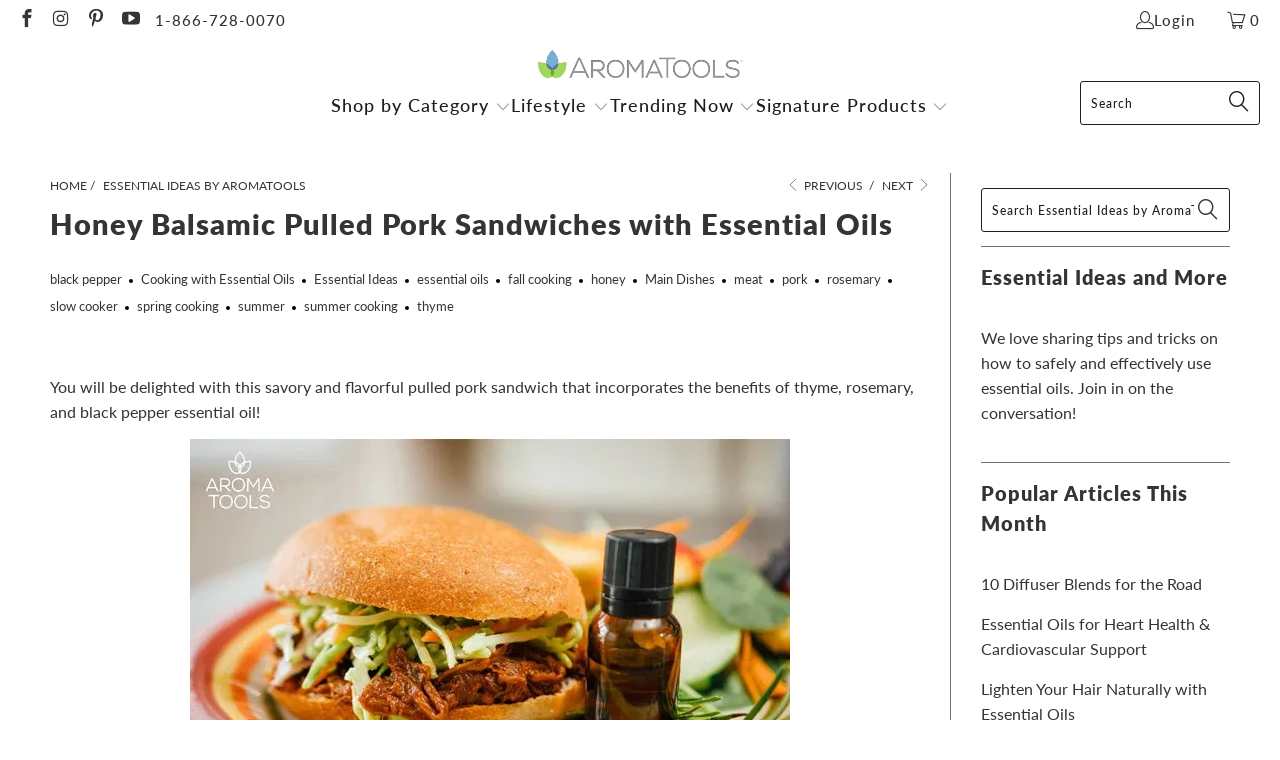

--- FILE ---
content_type: text/html; charset=utf-8
request_url: https://aromatools.com/blogs/aromatools-essential-ideas/honey-balsamic-pulled-pork-sandwiches-with-essential-oils
body_size: 41416
content:


 <!DOCTYPE html>
<html class="no-js no-touch" lang="en"> <head> <script>
    window.Store = window.Store || {};
    window.Store.id = 4131520621;</script> <meta charset="utf-8"> <meta http-equiv="cleartype" content="on"> <meta name="robots" content="index,follow"> <!-- Mobile Specific Metas --> <meta name="HandheldFriendly" content="True"> <meta name="MobileOptimized" content="320"> <meta name="viewport" content="width=device-width,initial-scale=1"> <meta name="theme-color" content="#ffffff"> <title>
      Honey Balsamic Pulled Pork Sandwiches with Essential Oils - AromaTools®</title> <meta name="description" content="You will be delighted with this savory and flavorful pulled pork sandwich that incorporates the benefits of thyme, rosemary, and black pepper essential oil! Honey Balsamic Pulled Pork Sandwiches Servings: 10–12 | Time: 1 hour active; 4 1/2–10 hours inactive | Difficulty: Moderate"/> <!-- Preconnect Domains --> <link rel="preconnect" href="https://fonts.shopifycdn.com" /> <link rel="preconnect" href="https://cdn.shopify.com" /> <link rel="preconnect" href="https://v.shopify.com" /> <link rel="preconnect" href="https://cdn.shopifycloud.com" /> <link rel="preconnect" href="https://monorail-edge.shopifysvc.com"> <!-- fallback for browsers that don't support preconnect --> <link rel="dns-prefetch" href="https://fonts.shopifycdn.com" /> <link rel="dns-prefetch" href="https://cdn.shopify.com" /> <link rel="dns-prefetch" href="https://v.shopify.com" /> <link rel="dns-prefetch" href="https://cdn.shopifycloud.com" /> <link rel="dns-prefetch" href="https://monorail-edge.shopifysvc.com"> <!-- Preload Assets --> <link rel="preload" href="//aromatools.com/cdn/shop/t/15/assets/fancybox.css?v=19278034316635137701710482756" as="style"> <link rel="preload" href="//aromatools.com/cdn/shop/t/15/assets/styles.css?v=3949380762405705281759332314" as="style"> <link rel="preload" href="//aromatools.com/cdn/shop/t/15/assets/jquery.min.js?v=81049236547974671631710482756" as="script"> <link rel="preload" href="//aromatools.com/cdn/shop/t/15/assets/vendors.js?v=110606657863731852701710482756" as="script"> <link rel="preload" href="//aromatools.com/cdn/shop/t/15/assets/sections.js?v=101325471108091185951710482756" as="script"> <link rel="preload" href="//aromatools.com/cdn/shop/t/15/assets/utilities.js?v=179684771267404657711710482756" as="script"> <link rel="preload" href="//aromatools.com/cdn/shop/t/15/assets/app.js?v=158359464742694423361710482756" as="script"> <!-- Stylesheet for Fancybox library --> <link href="//aromatools.com/cdn/shop/t/15/assets/fancybox.css?v=19278034316635137701710482756" rel="stylesheet" type="text/css" media="all" /> <!-- Stylesheets for Turbo --> <link href="//aromatools.com/cdn/shop/t/15/assets/styles.css?v=3949380762405705281759332314" rel="stylesheet" type="text/css" media="all" /> <script>
      window.lazySizesConfig = window.lazySizesConfig || {};

      lazySizesConfig.expand = 300;
      lazySizesConfig.loadHidden = false;

      /*! lazysizes - v5.2.2 - bgset plugin */
      !function(e,t){var a=function(){t(e.lazySizes),e.removeEventListener("lazyunveilread",a,!0)};t=t.bind(null,e,e.document),"object"==typeof module&&module.exports?t(require("lazysizes")):"function"==typeof define&&define.amd?define(["lazysizes"],t):e.lazySizes?a():e.addEventListener("lazyunveilread",a,!0)}(window,function(e,z,g){"use strict";var c,y,b,f,i,s,n,v,m;e.addEventListener&&(c=g.cfg,y=/\s+/g,b=/\s*\|\s+|\s+\|\s*/g,f=/^(.+?)(?:\s+\[\s*(.+?)\s*\])(?:\s+\[\s*(.+?)\s*\])?$/,i=/^\s*\(*\s*type\s*:\s*(.+?)\s*\)*\s*$/,s=/\(|\)|'/,n={contain:1,cover:1},v=function(e,t){var a;t&&((a=t.match(i))&&a[1]?e.setAttribute("type",a[1]):e.setAttribute("media",c.customMedia[t]||t))},m=function(e){var t,a,i,r;e.target._lazybgset&&(a=(t=e.target)._lazybgset,(i=t.currentSrc||t.src)&&((r=g.fire(a,"bgsetproxy",{src:i,useSrc:s.test(i)?JSON.stringify(i):i})).defaultPrevented||(a.style.backgroundImage="url("+r.detail.useSrc+")")),t._lazybgsetLoading&&(g.fire(a,"_lazyloaded",{},!1,!0),delete t._lazybgsetLoading))},addEventListener("lazybeforeunveil",function(e){var t,a,i,r,s,n,l,d,o,u;!e.defaultPrevented&&(t=e.target.getAttribute("data-bgset"))&&(o=e.target,(u=z.createElement("img")).alt="",u._lazybgsetLoading=!0,e.detail.firesLoad=!0,a=t,i=o,r=u,s=z.createElement("picture"),n=i.getAttribute(c.sizesAttr),l=i.getAttribute("data-ratio"),d=i.getAttribute("data-optimumx"),i._lazybgset&&i._lazybgset.parentNode==i&&i.removeChild(i._lazybgset),Object.defineProperty(r,"_lazybgset",{value:i,writable:!0}),Object.defineProperty(i,"_lazybgset",{value:s,writable:!0}),a=a.replace(y," ").split(b),s.style.display="none",r.className=c.lazyClass,1!=a.length||n||(n="auto"),a.forEach(function(e){var t,a=z.createElement("source");n&&"auto"!=n&&a.setAttribute("sizes",n),(t=e.match(f))?(a.setAttribute(c.srcsetAttr,t[1]),v(a,t[2]),v(a,t[3])):a.setAttribute(c.srcsetAttr,e),s.appendChild(a)}),n&&(r.setAttribute(c.sizesAttr,n),i.removeAttribute(c.sizesAttr),i.removeAttribute("sizes")),d&&r.setAttribute("data-optimumx",d),l&&r.setAttribute("data-ratio",l),s.appendChild(r),i.appendChild(s),setTimeout(function(){g.loader.unveil(u),g.rAF(function(){g.fire(u,"_lazyloaded",{},!0,!0),u.complete&&m({target:u})})}))}),z.addEventListener("load",m,!0),e.addEventListener("lazybeforesizes",function(e){var t,a,i,r;e.detail.instance==g&&e.target._lazybgset&&e.detail.dataAttr&&(t=e.target._lazybgset,i=t,r=(getComputedStyle(i)||{getPropertyValue:function(){}}).getPropertyValue("background-size"),!n[r]&&n[i.style.backgroundSize]&&(r=i.style.backgroundSize),n[a=r]&&(e.target._lazysizesParentFit=a,g.rAF(function(){e.target.setAttribute("data-parent-fit",a),e.target._lazysizesParentFit&&delete e.target._lazysizesParentFit})))},!0),z.documentElement.addEventListener("lazybeforesizes",function(e){var t,a;!e.defaultPrevented&&e.target._lazybgset&&e.detail.instance==g&&(e.detail.width=(t=e.target._lazybgset,a=g.gW(t,t.parentNode),(!t._lazysizesWidth||a>t._lazysizesWidth)&&(t._lazysizesWidth=a),t._lazysizesWidth))}))});

      /*! lazysizes - v5.2.2 */
      !function(e){var t=function(u,D,f){"use strict";var k,H;if(function(){var e;var t={lazyClass:"lazyload",loadedClass:"lazyloaded",loadingClass:"lazyloading",preloadClass:"lazypreload",errorClass:"lazyerror",autosizesClass:"lazyautosizes",srcAttr:"data-src",srcsetAttr:"data-srcset",sizesAttr:"data-sizes",minSize:40,customMedia:{},init:true,expFactor:1.5,hFac:.8,loadMode:2,loadHidden:true,ricTimeout:0,throttleDelay:125};H=u.lazySizesConfig||u.lazysizesConfig||{};for(e in t){if(!(e in H)){H[e]=t[e]}}}(),!D||!D.getElementsByClassName){return{init:function(){},cfg:H,noSupport:true}}var O=D.documentElement,a=u.HTMLPictureElement,P="addEventListener",$="getAttribute",q=u[P].bind(u),I=u.setTimeout,U=u.requestAnimationFrame||I,l=u.requestIdleCallback,j=/^picture$/i,r=["load","error","lazyincluded","_lazyloaded"],i={},G=Array.prototype.forEach,J=function(e,t){if(!i[t]){i[t]=new RegExp("(\\s|^)"+t+"(\\s|$)")}return i[t].test(e[$]("class")||"")&&i[t]},K=function(e,t){if(!J(e,t)){e.setAttribute("class",(e[$]("class")||"").trim()+" "+t)}},Q=function(e,t){var i;if(i=J(e,t)){e.setAttribute("class",(e[$]("class")||"").replace(i," "))}},V=function(t,i,e){var a=e?P:"removeEventListener";if(e){V(t,i)}r.forEach(function(e){t[a](e,i)})},X=function(e,t,i,a,r){var n=D.createEvent("Event");if(!i){i={}}i.instance=k;n.initEvent(t,!a,!r);n.detail=i;e.dispatchEvent(n);return n},Y=function(e,t){var i;if(!a&&(i=u.picturefill||H.pf)){if(t&&t.src&&!e[$]("srcset")){e.setAttribute("srcset",t.src)}i({reevaluate:true,elements:[e]})}else if(t&&t.src){e.src=t.src}},Z=function(e,t){return(getComputedStyle(e,null)||{})[t]},s=function(e,t,i){i=i||e.offsetWidth;while(i<H.minSize&&t&&!e._lazysizesWidth){i=t.offsetWidth;t=t.parentNode}return i},ee=function(){var i,a;var t=[];var r=[];var n=t;var s=function(){var e=n;n=t.length?r:t;i=true;a=false;while(e.length){e.shift()()}i=false};var e=function(e,t){if(i&&!t){e.apply(this,arguments)}else{n.push(e);if(!a){a=true;(D.hidden?I:U)(s)}}};e._lsFlush=s;return e}(),te=function(i,e){return e?function(){ee(i)}:function(){var e=this;var t=arguments;ee(function(){i.apply(e,t)})}},ie=function(e){var i;var a=0;var r=H.throttleDelay;var n=H.ricTimeout;var t=function(){i=false;a=f.now();e()};var s=l&&n>49?function(){l(t,{timeout:n});if(n!==H.ricTimeout){n=H.ricTimeout}}:te(function(){I(t)},true);return function(e){var t;if(e=e===true){n=33}if(i){return}i=true;t=r-(f.now()-a);if(t<0){t=0}if(e||t<9){s()}else{I(s,t)}}},ae=function(e){var t,i;var a=99;var r=function(){t=null;e()};var n=function(){var e=f.now()-i;if(e<a){I(n,a-e)}else{(l||r)(r)}};return function(){i=f.now();if(!t){t=I(n,a)}}},e=function(){var v,m,c,h,e;var y,z,g,p,C,b,A;var n=/^img$/i;var d=/^iframe$/i;var E="onscroll"in u&&!/(gle|ing)bot/.test(navigator.userAgent);var _=0;var w=0;var N=0;var M=-1;var x=function(e){N--;if(!e||N<0||!e.target){N=0}};var W=function(e){if(A==null){A=Z(D.body,"visibility")=="hidden"}return A||!(Z(e.parentNode,"visibility")=="hidden"&&Z(e,"visibility")=="hidden")};var S=function(e,t){var i;var a=e;var r=W(e);g-=t;b+=t;p-=t;C+=t;while(r&&(a=a.offsetParent)&&a!=D.body&&a!=O){r=(Z(a,"opacity")||1)>0;if(r&&Z(a,"overflow")!="visible"){i=a.getBoundingClientRect();r=C>i.left&&p<i.right&&b>i.top-1&&g<i.bottom+1}}return r};var t=function(){var e,t,i,a,r,n,s,l,o,u,f,c;var d=k.elements;if((h=H.loadMode)&&N<8&&(e=d.length)){t=0;M++;for(;t<e;t++){if(!d[t]||d[t]._lazyRace){continue}if(!E||k.prematureUnveil&&k.prematureUnveil(d[t])){R(d[t]);continue}if(!(l=d[t][$]("data-expand"))||!(n=l*1)){n=w}if(!u){u=!H.expand||H.expand<1?O.clientHeight>500&&O.clientWidth>500?500:370:H.expand;k._defEx=u;f=u*H.expFactor;c=H.hFac;A=null;if(w<f&&N<1&&M>2&&h>2&&!D.hidden){w=f;M=0}else if(h>1&&M>1&&N<6){w=u}else{w=_}}if(o!==n){y=innerWidth+n*c;z=innerHeight+n;s=n*-1;o=n}i=d[t].getBoundingClientRect();if((b=i.bottom)>=s&&(g=i.top)<=z&&(C=i.right)>=s*c&&(p=i.left)<=y&&(b||C||p||g)&&(H.loadHidden||W(d[t]))&&(m&&N<3&&!l&&(h<3||M<4)||S(d[t],n))){R(d[t]);r=true;if(N>9){break}}else if(!r&&m&&!a&&N<4&&M<4&&h>2&&(v[0]||H.preloadAfterLoad)&&(v[0]||!l&&(b||C||p||g||d[t][$](H.sizesAttr)!="auto"))){a=v[0]||d[t]}}if(a&&!r){R(a)}}};var i=ie(t);var B=function(e){var t=e.target;if(t._lazyCache){delete t._lazyCache;return}x(e);K(t,H.loadedClass);Q(t,H.loadingClass);V(t,L);X(t,"lazyloaded")};var a=te(B);var L=function(e){a({target:e.target})};var T=function(t,i){try{t.contentWindow.location.replace(i)}catch(e){t.src=i}};var F=function(e){var t;var i=e[$](H.srcsetAttr);if(t=H.customMedia[e[$]("data-media")||e[$]("media")]){e.setAttribute("media",t)}if(i){e.setAttribute("srcset",i)}};var s=te(function(t,e,i,a,r){var n,s,l,o,u,f;if(!(u=X(t,"lazybeforeunveil",e)).defaultPrevented){if(a){if(i){K(t,H.autosizesClass)}else{t.setAttribute("sizes",a)}}s=t[$](H.srcsetAttr);n=t[$](H.srcAttr);if(r){l=t.parentNode;o=l&&j.test(l.nodeName||"")}f=e.firesLoad||"src"in t&&(s||n||o);u={target:t};K(t,H.loadingClass);if(f){clearTimeout(c);c=I(x,2500);V(t,L,true)}if(o){G.call(l.getElementsByTagName("source"),F)}if(s){t.setAttribute("srcset",s)}else if(n&&!o){if(d.test(t.nodeName)){T(t,n)}else{t.src=n}}if(r&&(s||o)){Y(t,{src:n})}}if(t._lazyRace){delete t._lazyRace}Q(t,H.lazyClass);ee(function(){var e=t.complete&&t.naturalWidth>1;if(!f||e){if(e){K(t,"ls-is-cached")}B(u);t._lazyCache=true;I(function(){if("_lazyCache"in t){delete t._lazyCache}},9)}if(t.loading=="lazy"){N--}},true)});var R=function(e){if(e._lazyRace){return}var t;var i=n.test(e.nodeName);var a=i&&(e[$](H.sizesAttr)||e[$]("sizes"));var r=a=="auto";if((r||!m)&&i&&(e[$]("src")||e.srcset)&&!e.complete&&!J(e,H.errorClass)&&J(e,H.lazyClass)){return}t=X(e,"lazyunveilread").detail;if(r){re.updateElem(e,true,e.offsetWidth)}e._lazyRace=true;N++;s(e,t,r,a,i)};var r=ae(function(){H.loadMode=3;i()});var l=function(){if(H.loadMode==3){H.loadMode=2}r()};var o=function(){if(m){return}if(f.now()-e<999){I(o,999);return}m=true;H.loadMode=3;i();q("scroll",l,true)};return{_:function(){e=f.now();k.elements=D.getElementsByClassName(H.lazyClass);v=D.getElementsByClassName(H.lazyClass+" "+H.preloadClass);q("scroll",i,true);q("resize",i,true);q("pageshow",function(e){if(e.persisted){var t=D.querySelectorAll("."+H.loadingClass);if(t.length&&t.forEach){U(function(){t.forEach(function(e){if(e.complete){R(e)}})})}}});if(u.MutationObserver){new MutationObserver(i).observe(O,{childList:true,subtree:true,attributes:true})}else{O[P]("DOMNodeInserted",i,true);O[P]("DOMAttrModified",i,true);setInterval(i,999)}q("hashchange",i,true);["focus","mouseover","click","load","transitionend","animationend"].forEach(function(e){D[P](e,i,true)});if(/d$|^c/.test(D.readyState)){o()}else{q("load",o);D[P]("DOMContentLoaded",i);I(o,2e4)}if(k.elements.length){t();ee._lsFlush()}else{i()}},checkElems:i,unveil:R,_aLSL:l}}(),re=function(){var i;var n=te(function(e,t,i,a){var r,n,s;e._lazysizesWidth=a;a+="px";e.setAttribute("sizes",a);if(j.test(t.nodeName||"")){r=t.getElementsByTagName("source");for(n=0,s=r.length;n<s;n++){r[n].setAttribute("sizes",a)}}if(!i.detail.dataAttr){Y(e,i.detail)}});var a=function(e,t,i){var a;var r=e.parentNode;if(r){i=s(e,r,i);a=X(e,"lazybeforesizes",{width:i,dataAttr:!!t});if(!a.defaultPrevented){i=a.detail.width;if(i&&i!==e._lazysizesWidth){n(e,r,a,i)}}}};var e=function(){var e;var t=i.length;if(t){e=0;for(;e<t;e++){a(i[e])}}};var t=ae(e);return{_:function(){i=D.getElementsByClassName(H.autosizesClass);q("resize",t)},checkElems:t,updateElem:a}}(),t=function(){if(!t.i&&D.getElementsByClassName){t.i=true;re._();e._()}};return I(function(){H.init&&t()}),k={cfg:H,autoSizer:re,loader:e,init:t,uP:Y,aC:K,rC:Q,hC:J,fire:X,gW:s,rAF:ee}}(e,e.document,Date);e.lazySizes=t,"object"==typeof module&&module.exports&&(module.exports=t)}("undefined"!=typeof window?window:{});</script> <!-- Icons --> <link rel="shortcut icon" type="image/x-icon" href="//aromatools.com/cdn/shop/files/ATFavicon_09ece2c0-b0d4-4580-a448-3b3dcb56775f_180x180.png?v=1639440297"> <link rel="apple-touch-icon" href="//aromatools.com/cdn/shop/files/ATFavicon_09ece2c0-b0d4-4580-a448-3b3dcb56775f_180x180.png?v=1639440297"/> <link rel="apple-touch-icon" sizes="57x57" href="//aromatools.com/cdn/shop/files/ATFavicon_09ece2c0-b0d4-4580-a448-3b3dcb56775f_57x57.png?v=1639440297"/> <link rel="apple-touch-icon" sizes="60x60" href="//aromatools.com/cdn/shop/files/ATFavicon_09ece2c0-b0d4-4580-a448-3b3dcb56775f_60x60.png?v=1639440297"/> <link rel="apple-touch-icon" sizes="72x72" href="//aromatools.com/cdn/shop/files/ATFavicon_09ece2c0-b0d4-4580-a448-3b3dcb56775f_72x72.png?v=1639440297"/> <link rel="apple-touch-icon" sizes="76x76" href="//aromatools.com/cdn/shop/files/ATFavicon_09ece2c0-b0d4-4580-a448-3b3dcb56775f_76x76.png?v=1639440297"/> <link rel="apple-touch-icon" sizes="114x114" href="//aromatools.com/cdn/shop/files/ATFavicon_09ece2c0-b0d4-4580-a448-3b3dcb56775f_114x114.png?v=1639440297"/> <link rel="apple-touch-icon" sizes="180x180" href="//aromatools.com/cdn/shop/files/ATFavicon_09ece2c0-b0d4-4580-a448-3b3dcb56775f_180x180.png?v=1639440297"/> <link rel="apple-touch-icon" sizes="228x228" href="//aromatools.com/cdn/shop/files/ATFavicon_09ece2c0-b0d4-4580-a448-3b3dcb56775f_228x228.png?v=1639440297"/> <link rel="canonical" href="https://aromatools.com/blogs/aromatools-essential-ideas/honey-balsamic-pulled-pork-sandwiches-with-essential-oils"/> <script src="//aromatools.com/cdn/shop/t/15/assets/jquery.min.js?v=81049236547974671631710482756" defer></script> <script type="text/javascript" src="/services/javascripts/currencies.js" data-no-instant></script> <script>
      window.PXUTheme = window.PXUTheme || {};
      window.PXUTheme.version = '8.2.1';
      window.PXUTheme.name = 'Turbo';</script>
    


    
<template id="price-ui"><span class="price " data-price></span><span class="compare-at-price" data-compare-at-price></span><span class="unit-pricing" data-unit-pricing></span></template> <template id="price-ui-badge"><div class="price-ui-badge__sticker price-ui-badge__sticker--"> <span class="price-ui-badge__sticker-text" data-badge></span></div></template> <template id="price-ui__price"><span class="money" data-price></span></template> <template id="price-ui__price-range"><span class="price-min" data-price-min><span class="money" data-price></span></span> - <span class="price-max" data-price-max><span class="money" data-price></span></span></template> <template id="price-ui__unit-pricing"><span class="unit-quantity" data-unit-quantity></span> | <span class="unit-price" data-unit-price><span class="money" data-price></span></span> / <span class="unit-measurement" data-unit-measurement></span></template> <template id="price-ui-badge__percent-savings-range">Save up to <span data-price-percent></span>%</template> <template id="price-ui-badge__percent-savings">Save <span data-price-percent></span>%</template> <template id="price-ui-badge__price-savings-range">Save up to <span class="money" data-price></span></template> <template id="price-ui-badge__price-savings">Save <span class="money" data-price></span></template> <template id="price-ui-badge__on-sale">Sale</template> <template id="price-ui-badge__sold-out">Sold out</template> <template id="price-ui-badge__in-stock">In stock</template> <script>
      
window.PXUTheme = window.PXUTheme || {};


window.PXUTheme.theme_settings = {};
window.PXUTheme.currency = {};
window.PXUTheme.routes = window.PXUTheme.routes || {};


window.PXUTheme.theme_settings.display_tos_checkbox = false;
window.PXUTheme.theme_settings.go_to_checkout = true;
window.PXUTheme.theme_settings.cart_action = "ajax";
window.PXUTheme.theme_settings.cart_shipping_calculator = true;


window.PXUTheme.theme_settings.collection_swatches = true;
window.PXUTheme.theme_settings.collection_secondary_image = true;


window.PXUTheme.currency.show_multiple_currencies = false;
window.PXUTheme.currency.shop_currency = "USD";
window.PXUTheme.currency.default_currency = "USD";
window.PXUTheme.currency.display_format = "money_format";
window.PXUTheme.currency.money_format = "${{amount}}";
window.PXUTheme.currency.money_format_no_currency = "${{amount}}";
window.PXUTheme.currency.money_format_currency = "${{amount}} USD";
window.PXUTheme.currency.native_multi_currency = false;
window.PXUTheme.currency.iso_code = "USD";
window.PXUTheme.currency.symbol = "$";


window.PXUTheme.theme_settings.display_inventory_left = false;
window.PXUTheme.theme_settings.inventory_threshold = 10;
window.PXUTheme.theme_settings.limit_quantity = false;


window.PXUTheme.theme_settings.menu_position = null;


window.PXUTheme.theme_settings.newsletter_popup = true;
window.PXUTheme.theme_settings.newsletter_popup_days = "2";
window.PXUTheme.theme_settings.newsletter_popup_mobile = false;
window.PXUTheme.theme_settings.newsletter_popup_seconds = 16;


window.PXUTheme.theme_settings.pagination_type = "basic_pagination";


window.PXUTheme.theme_settings.enable_shopify_collection_badges = true;
window.PXUTheme.theme_settings.quick_shop_thumbnail_position = "bottom-thumbnails";
window.PXUTheme.theme_settings.product_form_style = "select";
window.PXUTheme.theme_settings.sale_banner_enabled = false;
window.PXUTheme.theme_settings.display_savings = true;
window.PXUTheme.theme_settings.display_sold_out_price = true;
window.PXUTheme.theme_settings.free_text = "Free";
window.PXUTheme.theme_settings.video_looping = false;
window.PXUTheme.theme_settings.quick_shop_style = "inline";
window.PXUTheme.theme_settings.hover_enabled = true;


window.PXUTheme.routes.cart_url = "/cart";
window.PXUTheme.routes.root_url = "/";
window.PXUTheme.routes.search_url = "/search";
window.PXUTheme.routes.all_products_collection_url = "/collections/all";
window.PXUTheme.routes.product_recommendations_url = "/recommendations/products";


window.PXUTheme.theme_settings.image_loading_style = "blur-up";


window.PXUTheme.theme_settings.search_option = "product";
window.PXUTheme.theme_settings.search_items_to_display = 5;
window.PXUTheme.theme_settings.enable_autocomplete = true;


window.PXUTheme.theme_settings.page_dots_enabled = false;
window.PXUTheme.theme_settings.slideshow_arrow_size = "light";


window.PXUTheme.theme_settings.quick_shop_enabled = true;


window.PXUTheme.translation = {};


window.PXUTheme.translation.agree_to_terms_warning = "You must agree with the terms and conditions to checkout.";
window.PXUTheme.translation.one_item_left = "item left";
window.PXUTheme.translation.items_left_text = "items left";
window.PXUTheme.translation.cart_savings_text = "Total Savings";
window.PXUTheme.translation.cart_discount_text = "Discount";
window.PXUTheme.translation.cart_subtotal_text = "Subtotal";
window.PXUTheme.translation.cart_remove_text = "Remove";
window.PXUTheme.translation.cart_free_text = "Free";


window.PXUTheme.translation.newsletter_success_text = "Thank you for joining our mailing list!";


window.PXUTheme.translation.notify_email = "Enter your email address...";
window.PXUTheme.translation.notify_email_value = "Translation missing: en.contact.fields.email";
window.PXUTheme.translation.notify_email_send = "Send";
window.PXUTheme.translation.notify_message_first = "Please notify me when ";
window.PXUTheme.translation.notify_message_last = " becomes available - ";
window.PXUTheme.translation.notify_success_text = "Thanks! We will notify you when this product becomes available!";


window.PXUTheme.translation.add_to_cart = "Add to Cart";
window.PXUTheme.translation.coming_soon_text = "Coming Soon";
window.PXUTheme.translation.sold_out_text = "Sold Out";
window.PXUTheme.translation.sale_text = "Sale";
window.PXUTheme.translation.savings_text = "You Save";
window.PXUTheme.translation.from_text = "from";
window.PXUTheme.translation.new_text = "New";
window.PXUTheme.translation.pre_order_text = "Pre-Order";
window.PXUTheme.translation.unavailable_text = "Unavailable";


window.PXUTheme.translation.all_results = "View all results";
window.PXUTheme.translation.no_results = "Sorry, no results!";


window.PXUTheme.media_queries = {};
window.PXUTheme.media_queries.small = window.matchMedia( "(max-width: 480px)" );
window.PXUTheme.media_queries.medium = window.matchMedia( "(max-width: 798px)" );
window.PXUTheme.media_queries.large = window.matchMedia( "(min-width: 799px)" );
window.PXUTheme.media_queries.larger = window.matchMedia( "(min-width: 960px)" );
window.PXUTheme.media_queries.xlarge = window.matchMedia( "(min-width: 1200px)" );
window.PXUTheme.media_queries.ie10 = window.matchMedia( "all and (-ms-high-contrast: none), (-ms-high-contrast: active)" );
window.PXUTheme.media_queries.tablet = window.matchMedia( "only screen and (min-width: 799px) and (max-width: 1024px)" );
window.PXUTheme.media_queries.mobile_and_tablet = window.matchMedia( "(max-width: 1024px)" );</script> <script src="//aromatools.com/cdn/shop/t/15/assets/vendors.js?v=110606657863731852701710482756" defer></script> <script src="//aromatools.com/cdn/shop/t/15/assets/sections.js?v=101325471108091185951710482756" defer></script> <script src="//aromatools.com/cdn/shop/t/15/assets/utilities.js?v=179684771267404657711710482756" defer></script> <script src="//aromatools.com/cdn/shop/t/15/assets/app.js?v=158359464742694423361710482756" defer></script> <script></script> <script>window.performance && window.performance.mark && window.performance.mark('shopify.content_for_header.start');</script><meta id="shopify-digital-wallet" name="shopify-digital-wallet" content="/4131520621/digital_wallets/dialog">
<meta name="shopify-checkout-api-token" content="e61b363f0e53b8e8fb5ed6c8863ed8ce">
<meta id="in-context-paypal-metadata" data-shop-id="4131520621" data-venmo-supported="true" data-environment="production" data-locale="en_US" data-paypal-v4="true" data-currency="USD">
<link rel="alternate" type="application/atom+xml" title="Feed" href="/blogs/aromatools-essential-ideas.atom" />
<script async="async" src="/checkouts/internal/preloads.js?locale=en-US"></script>
<link rel="preconnect" href="https://shop.app" crossorigin="anonymous">
<script async="async" src="https://shop.app/checkouts/internal/preloads.js?locale=en-US&shop_id=4131520621" crossorigin="anonymous"></script>
<script id="apple-pay-shop-capabilities" type="application/json">{"shopId":4131520621,"countryCode":"US","currencyCode":"USD","merchantCapabilities":["supports3DS"],"merchantId":"gid:\/\/shopify\/Shop\/4131520621","merchantName":"AromaTools®","requiredBillingContactFields":["postalAddress","email","phone"],"requiredShippingContactFields":["postalAddress","email","phone"],"shippingType":"shipping","supportedNetworks":["visa","masterCard","amex","discover","elo","jcb"],"total":{"type":"pending","label":"AromaTools®","amount":"1.00"},"shopifyPaymentsEnabled":true,"supportsSubscriptions":true}</script>
<script id="shopify-features" type="application/json">{"accessToken":"e61b363f0e53b8e8fb5ed6c8863ed8ce","betas":["rich-media-storefront-analytics"],"domain":"aromatools.com","predictiveSearch":true,"shopId":4131520621,"locale":"en"}</script>
<script>var Shopify = Shopify || {};
Shopify.shop = "aromatools1.myshopify.com";
Shopify.locale = "en";
Shopify.currency = {"active":"USD","rate":"1.0"};
Shopify.country = "US";
Shopify.theme = {"name":"Checkout App || 15-03-2024","id":125894426733,"schema_name":"Turbo","schema_version":"8.2.1","theme_store_id":null,"role":"main"};
Shopify.theme.handle = "null";
Shopify.theme.style = {"id":null,"handle":null};
Shopify.cdnHost = "aromatools.com/cdn";
Shopify.routes = Shopify.routes || {};
Shopify.routes.root = "/";</script>
<script type="module">!function(o){(o.Shopify=o.Shopify||{}).modules=!0}(window);</script>
<script>!function(o){function n(){var o=[];function n(){o.push(Array.prototype.slice.apply(arguments))}return n.q=o,n}var t=o.Shopify=o.Shopify||{};t.loadFeatures=n(),t.autoloadFeatures=n()}(window);</script>
<script>
  window.ShopifyPay = window.ShopifyPay || {};
  window.ShopifyPay.apiHost = "shop.app\/pay";
  window.ShopifyPay.redirectState = null;
</script>
<script id="shop-js-analytics" type="application/json">{"pageType":"article"}</script>
<script defer="defer" async type="module" src="//aromatools.com/cdn/shopifycloud/shop-js/modules/v2/client.init-shop-cart-sync_BdyHc3Nr.en.esm.js"></script>
<script defer="defer" async type="module" src="//aromatools.com/cdn/shopifycloud/shop-js/modules/v2/chunk.common_Daul8nwZ.esm.js"></script>
<script type="module">
  await import("//aromatools.com/cdn/shopifycloud/shop-js/modules/v2/client.init-shop-cart-sync_BdyHc3Nr.en.esm.js");
await import("//aromatools.com/cdn/shopifycloud/shop-js/modules/v2/chunk.common_Daul8nwZ.esm.js");

  window.Shopify.SignInWithShop?.initShopCartSync?.({"fedCMEnabled":true,"windoidEnabled":true});

</script>
<script>
  window.Shopify = window.Shopify || {};
  if (!window.Shopify.featureAssets) window.Shopify.featureAssets = {};
  window.Shopify.featureAssets['shop-js'] = {"shop-cart-sync":["modules/v2/client.shop-cart-sync_QYOiDySF.en.esm.js","modules/v2/chunk.common_Daul8nwZ.esm.js"],"init-fed-cm":["modules/v2/client.init-fed-cm_DchLp9rc.en.esm.js","modules/v2/chunk.common_Daul8nwZ.esm.js"],"shop-button":["modules/v2/client.shop-button_OV7bAJc5.en.esm.js","modules/v2/chunk.common_Daul8nwZ.esm.js"],"init-windoid":["modules/v2/client.init-windoid_DwxFKQ8e.en.esm.js","modules/v2/chunk.common_Daul8nwZ.esm.js"],"shop-cash-offers":["modules/v2/client.shop-cash-offers_DWtL6Bq3.en.esm.js","modules/v2/chunk.common_Daul8nwZ.esm.js","modules/v2/chunk.modal_CQq8HTM6.esm.js"],"shop-toast-manager":["modules/v2/client.shop-toast-manager_CX9r1SjA.en.esm.js","modules/v2/chunk.common_Daul8nwZ.esm.js"],"init-shop-email-lookup-coordinator":["modules/v2/client.init-shop-email-lookup-coordinator_UhKnw74l.en.esm.js","modules/v2/chunk.common_Daul8nwZ.esm.js"],"pay-button":["modules/v2/client.pay-button_DzxNnLDY.en.esm.js","modules/v2/chunk.common_Daul8nwZ.esm.js"],"avatar":["modules/v2/client.avatar_BTnouDA3.en.esm.js"],"init-shop-cart-sync":["modules/v2/client.init-shop-cart-sync_BdyHc3Nr.en.esm.js","modules/v2/chunk.common_Daul8nwZ.esm.js"],"shop-login-button":["modules/v2/client.shop-login-button_D8B466_1.en.esm.js","modules/v2/chunk.common_Daul8nwZ.esm.js","modules/v2/chunk.modal_CQq8HTM6.esm.js"],"init-customer-accounts-sign-up":["modules/v2/client.init-customer-accounts-sign-up_C8fpPm4i.en.esm.js","modules/v2/client.shop-login-button_D8B466_1.en.esm.js","modules/v2/chunk.common_Daul8nwZ.esm.js","modules/v2/chunk.modal_CQq8HTM6.esm.js"],"init-shop-for-new-customer-accounts":["modules/v2/client.init-shop-for-new-customer-accounts_CVTO0Ztu.en.esm.js","modules/v2/client.shop-login-button_D8B466_1.en.esm.js","modules/v2/chunk.common_Daul8nwZ.esm.js","modules/v2/chunk.modal_CQq8HTM6.esm.js"],"init-customer-accounts":["modules/v2/client.init-customer-accounts_dRgKMfrE.en.esm.js","modules/v2/client.shop-login-button_D8B466_1.en.esm.js","modules/v2/chunk.common_Daul8nwZ.esm.js","modules/v2/chunk.modal_CQq8HTM6.esm.js"],"shop-follow-button":["modules/v2/client.shop-follow-button_CkZpjEct.en.esm.js","modules/v2/chunk.common_Daul8nwZ.esm.js","modules/v2/chunk.modal_CQq8HTM6.esm.js"],"lead-capture":["modules/v2/client.lead-capture_BntHBhfp.en.esm.js","modules/v2/chunk.common_Daul8nwZ.esm.js","modules/v2/chunk.modal_CQq8HTM6.esm.js"],"checkout-modal":["modules/v2/client.checkout-modal_CfxcYbTm.en.esm.js","modules/v2/chunk.common_Daul8nwZ.esm.js","modules/v2/chunk.modal_CQq8HTM6.esm.js"],"shop-login":["modules/v2/client.shop-login_Da4GZ2H6.en.esm.js","modules/v2/chunk.common_Daul8nwZ.esm.js","modules/v2/chunk.modal_CQq8HTM6.esm.js"],"payment-terms":["modules/v2/client.payment-terms_MV4M3zvL.en.esm.js","modules/v2/chunk.common_Daul8nwZ.esm.js","modules/v2/chunk.modal_CQq8HTM6.esm.js"]};
</script>
<script>(function() {
  var isLoaded = false;
  function asyncLoad() {
    if (isLoaded) return;
    isLoaded = true;
    var urls = ["\/\/cdn.slicktext.com\/scripts\/stag.min.js?ut=890973130462af2153df8712d607d70b\u0026shop=aromatools1.myshopify.com","\/\/cdn.shopify.com\/proxy\/780a64dd2063077bcbeccc0e726f07449442c0f8118ea4a42f17d627cbabae6a\/api.goaffpro.com\/loader.js?shop=aromatools1.myshopify.com\u0026sp-cache-control=cHVibGljLCBtYXgtYWdlPTkwMA"];
    for (var i = 0; i <urls.length; i++) {
      var s = document.createElement('script');
      s.type = 'text/javascript';
      s.async = true;
      s.src = urls[i];
      var x = document.getElementsByTagName('script')[0];
      x.parentNode.insertBefore(s, x);
    }
  };
  if(window.attachEvent) {
    window.attachEvent('onload', asyncLoad);
  } else {
    window.addEventListener('load', asyncLoad, false);
  }
})();</script>
<script id="__st">var __st={"a":4131520621,"offset":-25200,"reqid":"eed867c0-a13d-44a6-a16b-c7543f757d5b-1768981640","pageurl":"aromatools.com\/blogs\/aromatools-essential-ideas\/honey-balsamic-pulled-pork-sandwiches-with-essential-oils","s":"articles-556086198381","u":"dc4a03dec0e7","p":"article","rtyp":"article","rid":556086198381};</script>
<script>window.ShopifyPaypalV4VisibilityTracking = true;</script>
<script id="captcha-bootstrap">!function(){'use strict';const t='contact',e='account',n='new_comment',o=[[t,t],['blogs',n],['comments',n],[t,'customer']],c=[[e,'customer_login'],[e,'guest_login'],[e,'recover_customer_password'],[e,'create_customer']],r=t=>t.map((([t,e])=>`form[action*='/${t}']:not([data-nocaptcha='true']) input[name='form_type'][value='${e}']`)).join(','),a=t=>()=>t?[...document.querySelectorAll(t)].map((t=>t.form)):[];function s(){const t=[...o],e=r(t);return a(e)}const i='password',u='form_key',d=['recaptcha-v3-token','g-recaptcha-response','h-captcha-response',i],f=()=>{try{return window.sessionStorage}catch{return}},m='__shopify_v',_=t=>t.elements[u];function p(t,e,n=!1){try{const o=window.sessionStorage,c=JSON.parse(o.getItem(e)),{data:r}=function(t){const{data:e,action:n}=t;return t[m]||n?{data:e,action:n}:{data:t,action:n}}(c);for(const[e,n]of Object.entries(r))t.elements[e]&&(t.elements[e].value=n);n&&o.removeItem(e)}catch(o){console.error('form repopulation failed',{error:o})}}const l='form_type',E='cptcha';function T(t){t.dataset[E]=!0}const w=window,h=w.document,L='Shopify',v='ce_forms',y='captcha';let A=!1;((t,e)=>{const n=(g='f06e6c50-85a8-45c8-87d0-21a2b65856fe',I='https://cdn.shopify.com/shopifycloud/storefront-forms-hcaptcha/ce_storefront_forms_captcha_hcaptcha.v1.5.2.iife.js',D={infoText:'Protected by hCaptcha',privacyText:'Privacy',termsText:'Terms'},(t,e,n)=>{const o=w[L][v],c=o.bindForm;if(c)return c(t,g,e,D).then(n);var r;o.q.push([[t,g,e,D],n]),r=I,A||(h.body.append(Object.assign(h.createElement('script'),{id:'captcha-provider',async:!0,src:r})),A=!0)});var g,I,D;w[L]=w[L]||{},w[L][v]=w[L][v]||{},w[L][v].q=[],w[L][y]=w[L][y]||{},w[L][y].protect=function(t,e){n(t,void 0,e),T(t)},Object.freeze(w[L][y]),function(t,e,n,w,h,L){const[v,y,A,g]=function(t,e,n){const i=e?o:[],u=t?c:[],d=[...i,...u],f=r(d),m=r(i),_=r(d.filter((([t,e])=>n.includes(e))));return[a(f),a(m),a(_),s()]}(w,h,L),I=t=>{const e=t.target;return e instanceof HTMLFormElement?e:e&&e.form},D=t=>v().includes(t);t.addEventListener('submit',(t=>{const e=I(t);if(!e)return;const n=D(e)&&!e.dataset.hcaptchaBound&&!e.dataset.recaptchaBound,o=_(e),c=g().includes(e)&&(!o||!o.value);(n||c)&&t.preventDefault(),c&&!n&&(function(t){try{if(!f())return;!function(t){const e=f();if(!e)return;const n=_(t);if(!n)return;const o=n.value;o&&e.removeItem(o)}(t);const e=Array.from(Array(32),(()=>Math.random().toString(36)[2])).join('');!function(t,e){_(t)||t.append(Object.assign(document.createElement('input'),{type:'hidden',name:u})),t.elements[u].value=e}(t,e),function(t,e){const n=f();if(!n)return;const o=[...t.querySelectorAll(`input[type='${i}']`)].map((({name:t})=>t)),c=[...d,...o],r={};for(const[a,s]of new FormData(t).entries())c.includes(a)||(r[a]=s);n.setItem(e,JSON.stringify({[m]:1,action:t.action,data:r}))}(t,e)}catch(e){console.error('failed to persist form',e)}}(e),e.submit())}));const S=(t,e)=>{t&&!t.dataset[E]&&(n(t,e.some((e=>e===t))),T(t))};for(const o of['focusin','change'])t.addEventListener(o,(t=>{const e=I(t);D(e)&&S(e,y())}));const B=e.get('form_key'),M=e.get(l),P=B&&M;t.addEventListener('DOMContentLoaded',(()=>{const t=y();if(P)for(const e of t)e.elements[l].value===M&&p(e,B);[...new Set([...A(),...v().filter((t=>'true'===t.dataset.shopifyCaptcha))])].forEach((e=>S(e,t)))}))}(h,new URLSearchParams(w.location.search),n,t,e,['guest_login'])})(!0,!0)}();</script>
<script integrity="sha256-4kQ18oKyAcykRKYeNunJcIwy7WH5gtpwJnB7kiuLZ1E=" data-source-attribution="shopify.loadfeatures" defer="defer" src="//aromatools.com/cdn/shopifycloud/storefront/assets/storefront/load_feature-a0a9edcb.js" crossorigin="anonymous"></script>
<script crossorigin="anonymous" defer="defer" src="//aromatools.com/cdn/shopifycloud/storefront/assets/shopify_pay/storefront-65b4c6d7.js?v=20250812"></script>
<script data-source-attribution="shopify.dynamic_checkout.dynamic.init">var Shopify=Shopify||{};Shopify.PaymentButton=Shopify.PaymentButton||{isStorefrontPortableWallets:!0,init:function(){window.Shopify.PaymentButton.init=function(){};var t=document.createElement("script");t.src="https://aromatools.com/cdn/shopifycloud/portable-wallets/latest/portable-wallets.en.js",t.type="module",document.head.appendChild(t)}};
</script>
<script data-source-attribution="shopify.dynamic_checkout.buyer_consent">
  function portableWalletsHideBuyerConsent(e){var t=document.getElementById("shopify-buyer-consent"),n=document.getElementById("shopify-subscription-policy-button");t&&n&&(t.classList.add("hidden"),t.setAttribute("aria-hidden","true"),n.removeEventListener("click",e))}function portableWalletsShowBuyerConsent(e){var t=document.getElementById("shopify-buyer-consent"),n=document.getElementById("shopify-subscription-policy-button");t&&n&&(t.classList.remove("hidden"),t.removeAttribute("aria-hidden"),n.addEventListener("click",e))}window.Shopify?.PaymentButton&&(window.Shopify.PaymentButton.hideBuyerConsent=portableWalletsHideBuyerConsent,window.Shopify.PaymentButton.showBuyerConsent=portableWalletsShowBuyerConsent);
</script>
<script data-source-attribution="shopify.dynamic_checkout.cart.bootstrap">document.addEventListener("DOMContentLoaded",(function(){function t(){return document.querySelector("shopify-accelerated-checkout-cart, shopify-accelerated-checkout")}if(t())Shopify.PaymentButton.init();else{new MutationObserver((function(e,n){t()&&(Shopify.PaymentButton.init(),n.disconnect())})).observe(document.body,{childList:!0,subtree:!0})}}));
</script>
<script id='scb4127' type='text/javascript' async='' src='https://aromatools.com/cdn/shopifycloud/privacy-banner/storefront-banner.js'></script><link id="shopify-accelerated-checkout-styles" rel="stylesheet" media="screen" href="https://aromatools.com/cdn/shopifycloud/portable-wallets/latest/accelerated-checkout-backwards-compat.css" crossorigin="anonymous">
<style id="shopify-accelerated-checkout-cart">
        #shopify-buyer-consent {
  margin-top: 1em;
  display: inline-block;
  width: 100%;
}

#shopify-buyer-consent.hidden {
  display: none;
}

#shopify-subscription-policy-button {
  background: none;
  border: none;
  padding: 0;
  text-decoration: underline;
  font-size: inherit;
  cursor: pointer;
}

#shopify-subscription-policy-button::before {
  box-shadow: none;
}

      </style>

<script>window.performance && window.performance.mark && window.performance.mark('shopify.content_for_header.end');</script>

    

<meta name="author" content="AromaTools®">
<meta property="og:url" content="https://aromatools.com/blogs/aromatools-essential-ideas/honey-balsamic-pulled-pork-sandwiches-with-essential-oils">
<meta property="og:site_name" content="AromaTools®"> <meta property="og:type" content="article"> <meta property="og:title" content="Honey Balsamic Pulled Pork Sandwiches with Essential Oils"> <meta property="og:image" content="https://aromatools.com/cdn/shop/articles/at_honeybalsamicpork_600x.jpg?v=1685544775"> <meta property="og:image:secure_url" content="https://aromatools.com/cdn/shop/articles/at_honeybalsamicpork_600x.jpg?v=1685544775"> <meta property="og:image:width" content="600"> <meta property="og:image:height" content="400"> <meta property="og:image:alt" content="Our essential oil-flavored honey balsamic pulled pork and coleslaw in a fresh bun on a plate with a sprig of rosemary leaves."> <meta property="og:description" content="You will be delighted with this savory and flavorful pulled pork sandwich that incorporates the benefits of thyme, rosemary, and black pepper essential oil! Honey Balsamic Pulled Pork Sandwiches Servings: 10–12 | Time: 1 hour active; 4 1/2–10 hours inactive | Difficulty: Moderate">




<meta name="twitter:card" content="summary"> <meta name="twitter:title" content="Honey Balsamic Pulled Pork Sandwiches with Essential Oils"> <meta name="twitter:description" content="You will be delighted with this savory and flavorful pulled pork sandwich that incorporates the benefits of thyme, rosemary, and black pepper essential oil! "> <meta property="twitter:image" content="http://aromatools.com/cdn/shop/articles/at_honeybalsamicpork_600x.jpg?v=1685544775"> <meta name="twitter:image:alt" content="Our essential oil-flavored honey balsamic pulled pork and coleslaw in a fresh bun on a plate with a sprig of rosemary leaves."> <!-- Google Merchant Center --> <meta name="google-site-verification" content="EJBmXeteMCSh7Qb-vUZhGTsQiTm_m3TSmnowFQV4090" /> <!-- <script data-checkout-republic-url="https://api.checkoutrepublic.com" async="" src="https://api.checkoutrepublic.com/script.js"></script> -->
<!-- BEGIN app block: shopify://apps/vitals/blocks/app-embed/aeb48102-2a5a-4f39-bdbd-d8d49f4e20b8 --><link rel="preconnect" href="https://appsolve.io/" /><link rel="preconnect" href="https://cdn-sf.vitals.app/" /><script data-ver="58" id="vtlsAebData" class="notranslate">window.vtlsLiquidData = window.vtlsLiquidData || {};window.vtlsLiquidData.buildId = 56366;

window.vtlsLiquidData.apiHosts = {
	...window.vtlsLiquidData.apiHosts,
	"1": "https://appsolve.io"
};
	window.vtlsLiquidData.moduleSettings = {"4":{"487":"1","488":"a2d561","673":false,"975":true,"976":true,"980":"{}"},"9":[],"12":{"29":true,"30":false,"31":false,"32":true,"108":true},"16":{"232":true,"245":"bottom","246":"bottom","247":"Add to Cart","411":true,"417":true,"418":true,"477":"automatic","478":"000000","479":"ffffff","489":false,"843":"ffffff","844":"2e2e2e","921":true,"922":true,"923":true,"924":"1","925":"1","952":"{\"container\":{\"traits\":{\"height\":{\"default\":\"40px\"}}},\"productDetails\":{\"traits\":{\"stickySubmitBtnStyle\":{\"default\":\"small\"}}}}","1021":false,"1110":false,"1154":0,"1155":true,"1156":true,"1157":false,"1158":0,"1159":false,"1160":false,"1161":false,"1162":false,"1163":false,"1182":false,"1183":true,"1184":"","1185":false},"19":{"73":"10% discount with code \u003cstrong\u003eMARCH10\u003c\/strong\u003e.","441":"Your email is already registered.","442":"Invalid email address!","506":false,"561":false},"21":{"142":true,"143":"left","144":0,"145":0,"190":true,"216":"71b500","217":true,"218":0,"219":0,"220":"center","248":true,"278":"ffffff","279":true,"280":"ffffff","281":"eaeaea","287":"reviews","288":"See more reviews","289":"Write a Review","290":"Share your experience","291":"Rating","292":"Name","293":"Review","294":"We'd love to see a picture","295":"Submit Review","296":"Cancel","297":"No reviews yet. Be the first to add a review.","333":20,"334":100,"335":10,"336":50,"410":true,"447":"Thank you for adding your review!","481":"{{ stars }} {{ averageRating }} ({{ totalReviews }} {{ reviewsTranslation }})","482":"{{ stars }} ({{ totalReviews }})","483":15,"484":18,"494":2,"504":"Only image file types are supported for upload","507":true,"508":"E-mail","510":"71b500","563":"The review could not be added. If the problem persists, please contact us.","598":"Store reply","688":"Customers from all over the world love our products!","689":"Happy Customers","691":true,"745":false,"746":"columns","747":false,"748":"ffce07","752":"Verified buyer","787":"columns","788":true,"793":"000000","794":"ffffff","846":"5e5e5e","877":"222222","878":"737373","879":"f7f7f7","880":"5e5e5e","948":0,"949":0,"951":"{}","994":"Our Customers Love Us","996":1,"1002":4,"1003":false,"1005":false,"1034":false,"1038":20,"1039":20,"1040":10,"1041":10,"1042":100,"1043":50,"1044":"columns","1045":true,"1046":"5e5e5e","1047":"5e5e5e","1048":"222222","1061":false,"1062":0,"1063":0,"1064":"Collected by","1065":"From {{reviews_count}} reviews","1067":true,"1068":false,"1069":true,"1070":true,"1072":"{}","1073":"left","1074":"center","1078":true,"1089":"{}","1090":0},"33":{"187":6,"188":"h5","241":true,"242":true,"272":"auto","413":"Description","414":true,"485":"{{ stars }} ({{ totalReviews }})","811":"222222","812":"dedede","813":"ffffff","814":"222222","815":"ffffff","816":"ffffff","817":"222222","818":"dedede","819":"f1f2f6","820":"222222","821":"ffffff","823":"f1f1f1","824":"8d8d8d","825":"333333","826":"ffffff","827":"0a3d62","828":"222222","829":"ededed","830":"ffffff","831":"222222","832":"222222","833":"ededed","834":"ffffff","835":"222222","837":"ffffff","838":"dddddd","839":"222222","979":"{}"},"48":{"469":true,"491":true,"588":true,"595":false,"603":"","605":"","606":"@media (min-screen: 1200px){\n    .vitals-popup-content-wrapper{\n        margin-top: 10px !important;\n    }\n}\n\n@media (max-width: 768px){\n#bundle-smart_bar {\n    z-index: 10 !important;\n}\n}","781":true,"783":1,"876":0,"1076":true,"1105":0,"1198":false},"51":{"599":false,"604":true,"873":""},"53":{"636":"4b8e15","637":"ffffff","638":0,"639":5,"640":"You save:","642":"Out of stock","643":"This item:","644":"Total Price:","645":true,"646":"Add to cart","647":"for","648":"with","649":"off","650":"each","651":"Buy","652":"Subtotal","653":"Discount","654":"Old price","655":0,"656":0,"657":0,"658":0,"659":"ffffff","660":14,"661":"center","671":"000000","702":"Quantity","731":"and","733":2,"734":"A3D65C","735":"8e86ed","736":true,"737":true,"738":true,"739":"right","740":60,"741":"Free of charge","742":"Free","743":"Claim gift","744":"1,2,4,5","750":"Gift","762":"Discount","763":false,"773":"Your product has been added to the cart.","786":"save","848":"ffffff","849":"f6f6f6","850":"4f4f4f","851":"Per item:","895":"eceeef","1007":"Pick another","1010":"{}","1012":true,"1028":"Other customers loved this offer","1029":"Add to order\t","1030":"Added to order","1031":"Check out","1032":1,"1033":"{}","1035":"See more","1036":"See less","1037":"{}","1077":"%","1083":"Check out","1085":100,"1086":"cd1900","1091":10,"1092":1,"1093":"{\"title\":{\"traits\":{\"color\":{\"default\":\"#000000\"},\"backgroundColor\":{\"default\":\"#ffffff\"}}}}","1164":"Free shipping","1188":"light","1190":"center","1191":"light","1192":"square"},"56":[]};

window.vtlsLiquidData.shopThemeName = "Turbo";window.vtlsLiquidData.settingTranslation = {"21":{"287":{"en":"reviews"},"288":{"en":"See more reviews"},"289":{"en":"Write a Review"},"290":{"en":"Share your experience"},"291":{"en":"Rating"},"292":{"en":"Name"},"293":{"en":"Review"},"294":{"en":"We'd love to see a picture"},"295":{"en":"Submit Review"},"296":{"en":"Cancel"},"297":{"en":"No reviews yet. Be the first to add a review."},"447":{"en":"Thank you for adding your review!"},"481":{"en":"{{ stars }} {{ averageRating }} ({{ totalReviews }} {{ reviewsTranslation }})"},"482":{"en":"{{ stars }} ({{ totalReviews }})"},"504":{"en":"Only image file types are supported for upload"},"508":{"en":"E-mail"},"563":{"en":"The review could not be added. If the problem persists, please contact us."},"598":{"en":"Store reply"},"688":{"en":"Customers from all over the world love our products!"},"689":{"en":"Happy Customers"},"752":{"en":"Verified buyer"},"994":{"en":"Our Customers Love Us"},"1064":{"en":"Collected by"},"1065":{"en":"From {{reviews_count}} reviews"}},"33":{"413":{"en":"Description"},"485":{"en":"{{ stars }} ({{ totalReviews }})"}},"19":{"441":{"en":"Your email is already registered."},"442":{"en":"Invalid email address!"}},"52":{"585":{"en":"Email address already used"},"586":{"en":"Invalid email address"},"1049":{"en":"You have to accept marketing emails to become a subscriber"},"1051":{"en":"You have to accept the Privacy Policy"},"1050":{"en":"You have to accept the privacy policy and marketing emails"},"1052":{"en":"Privacy Policy"},"1056":{"en":"I have read and agree to the {{ privacy_policy }}"},"1059":{"en":"Email me with news and offers"}},"53":{"640":{"en":"You save:"},"642":{"en":"Out of stock"},"643":{"en":"This item:"},"644":{"en":"Total Price:"},"646":{"en":"Add to cart"},"647":{"en":"for"},"648":{"en":"with"},"649":{"en":"off"},"650":{"en":"each"},"651":{"en":"Buy"},"652":{"en":"Subtotal"},"653":{"en":"Discount"},"654":{"en":"Old price"},"702":{"en":"Quantity"},"731":{"en":"and"},"741":{"en":"Free of charge"},"742":{"en":"Free"},"743":{"en":"Claim gift"},"750":{"en":"Gift"},"762":{"en":"Discount"},"773":{"en":"Your product has been added to the cart."},"786":{"en":"save"},"851":{"en":"Per item:"},"1007":{"en":"Pick another"},"1028":{"en":"Other customers loved this offer"},"1029":{"en":"Add to order\t"},"1030":{"en":"Added to order"},"1031":{"en":"Check out"},"1035":{"en":"See more"},"1036":{"en":"See less"},"1083":{"en":"Check out"},"1164":{"en":"Free shipping"},"1167":{"en":"Unavailable"}},"16":{"1184":{"en":""}}};window.vtlsLiquidData.smartBar=[{"smartBarType":"free_shipping","freeShippingMinimumByCountry":{"US":100},"countriesWithoutFreeShipping":[],"freeShippingMinimumByCountrySpecificProducts":[],"parameters":{"coupon":"","message":{"en":"Congratulations! You qualify for FREE Shipping! (US Only) "},"bg_color":"A4D65E","btn_text":"","position":"top","btn_color":"","text_color":"000000","coupon_text":"","font_family":"Verdana","custom_theme":"standard","countdown_end":null,"special_color":"B04A5A","btn_text_color":"","countdown_start":null,"initial_message":{"en":"Free Shipping for orders over #amount#. (US Only) "},"progress_message":{"en":"Only #amount# away from FREE Shipping! (US Only) "}}}];window.vtlsLiquidData.ubOfferTypes={"2":[1,2,6]};window.vtlsLiquidData.usesFunctions=true;window.vtlsLiquidData.shopSettings={};window.vtlsLiquidData.shopSettings.cartType="";window.vtlsLiquidData.spat="cd5bcf13f5385f0ab2d2d7e0795155a4";window.vtlsLiquidData.shopInfo={id:4131520621,domain:"aromatools.com",shopifyDomain:"aromatools1.myshopify.com",primaryLocaleIsoCode: "en",defaultCurrency:"USD",enabledCurrencies:["USD"],moneyFormat:"${{amount}}",moneyWithCurrencyFormat:"${{amount}} USD",appId:"1",appName:"Vitals",};window.vtlsLiquidData.acceptedScopes = {"1":[26,25,27,28,29,30,31,32,33,34,35,36,37,38,22,2,8,14,20,24,16,18,10,13,21,4,11,1,7,3,19,23,15,17,9,12,49,51,46,47,50,52,48,53]};window.vtlsLiquidData.cacheKeys = [1768951025,1752087000,1732827476,1763062307,1768951025,0,1712253380,1768951025 ];</script><script id="vtlsAebDynamicFunctions" class="notranslate">window.vtlsLiquidData = window.vtlsLiquidData || {};window.vtlsLiquidData.dynamicFunctions = ({$,vitalsGet,vitalsSet,VITALS_GET_$_DESCRIPTION,VITALS_GET_$_END_SECTION,VITALS_GET_$_ATC_FORM,VITALS_GET_$_ATC_BUTTON,submit_button,form_add_to_cart,cartItemVariantId,VITALS_EVENT_CART_UPDATED,VITALS_EVENT_DISCOUNTS_LOADED,VITALS_EVENT_RENDER_CAROUSEL_STARS,VITALS_EVENT_RENDER_COLLECTION_STARS,VITALS_EVENT_SMART_BAR_RENDERED,VITALS_EVENT_SMART_BAR_CLOSED,VITALS_EVENT_TABS_RENDERED,VITALS_EVENT_VARIANT_CHANGED,VITALS_EVENT_ATC_BUTTON_FOUND,VITALS_IS_MOBILE,VITALS_PAGE_TYPE,VITALS_APPEND_CSS,VITALS_HOOK__CAN_EXECUTE_CHECKOUT,VITALS_HOOK__GET_CUSTOM_CHECKOUT_URL_PARAMETERS,VITALS_HOOK__GET_CUSTOM_VARIANT_SELECTOR,VITALS_HOOK__GET_IMAGES_DEFAULT_SIZE,VITALS_HOOK__ON_CLICK_CHECKOUT_BUTTON,VITALS_HOOK__DONT_ACCELERATE_CHECKOUT,VITALS_HOOK__ON_ATC_STAY_ON_THE_SAME_PAGE,VITALS_HOOK__CAN_EXECUTE_ATC,VITALS_FLAG__IGNORE_VARIANT_ID_FROM_URL,VITALS_FLAG__UPDATE_ATC_BUTTON_REFERENCE,VITALS_FLAG__UPDATE_CART_ON_CHECKOUT,VITALS_FLAG__USE_CAPTURE_FOR_ATC_BUTTON,VITALS_FLAG__USE_FIRST_ATC_SPAN_FOR_PRE_ORDER,VITALS_FLAG__USE_HTML_FOR_STICKY_ATC_BUTTON,VITALS_FLAG__STOP_EXECUTION,VITALS_FLAG__USE_CUSTOM_COLLECTION_FILTER_DROPDOWN,VITALS_FLAG__PRE_ORDER_START_WITH_OBSERVER,VITALS_FLAG__PRE_ORDER_OBSERVER_DELAY,VITALS_FLAG__ON_CHECKOUT_CLICK_USE_CAPTURE_EVENT,handle,}) => {return {"147": {"location":"form","locator":"after"},"154": {"location":"product_end","locator":"prepend"},"607": (html) => {
							//if (vitalsGet('VITALS_IS_MOBILE')) {
//   if ($('#bundle-smart_bar').length > 0) {
//        $('#bundle-smart_bar').detach().insertBefore('div#shopify-section-header');
//    }
//}


var preventSmartBarOverlap = setInterval(updateThemeFixedHeaderPosition, 50);

function updateThemeFixedHeaderPosition() {
    var $smartBar = $('#bundle-smart_bar');

    if ($smartBar.length) {
        var $fixedThemeHeader = $('#header.mobile_nav-fixed--true');
        var windowScrollTop = $(window).scrollTop();
        var smartBarHeight = $smartBar.outerHeight();

        if (windowScrollTop === 0) {
            $fixedThemeHeader.css('margin-top', smartBarHeight);
        }

        $(window).scroll(function () {
            var scroll = $(window).scrollTop() + smartBarHeight;

            if (scroll > windowScrollTop) {
                $fixedThemeHeader.css('margin-top', 0);
            } else if (scroll <= smartBarHeight) {
                $fixedThemeHeader.css('margin-top', smartBarHeight);
            }

            windowScrollTop = scroll;
        });
        
        clearInterval(preventSmartBarOverlap);
    }
}


						},"687": {"location":"atc_button","locator":"after"},};};</script><script id="vtlsAebDocumentInjectors" class="notranslate">window.vtlsLiquidData = window.vtlsLiquidData || {};window.vtlsLiquidData.documentInjectors = ({$,vitalsGet,vitalsSet,VITALS_IS_MOBILE,VITALS_APPEND_CSS}) => {const documentInjectors = {};documentInjectors["2"]={};documentInjectors["2"]["d"]=[];documentInjectors["2"]["d"]["0"]={};documentInjectors["2"]["d"]["0"]["a"]={"l":"after"};documentInjectors["2"]["d"]["0"]["s"]="div.product";documentInjectors["2"]["d"]["1"]={};documentInjectors["2"]["d"]["1"]["a"]={"l":"append"};documentInjectors["2"]["d"]["1"]["s"]="#shopify-section-product-template";documentInjectors["2"]["d"]["2"]={};documentInjectors["2"]["d"]["2"]["a"]={"l":"append"};documentInjectors["2"]["d"]["2"]["s"]="div.product__details";documentInjectors["2"]["d"]["3"]={};documentInjectors["2"]["d"]["3"]["a"]={"l":"before"};documentInjectors["2"]["d"]["3"]["s"]="footer.footer";documentInjectors["2"]["d"]["4"]={};documentInjectors["2"]["d"]["4"]["a"]={"e":"container","l":"after"};documentInjectors["2"]["d"]["4"]["s"]="div.product_section";documentInjectors["3"]={};documentInjectors["3"]["d"]=[];documentInjectors["3"]["d"]["0"]={};documentInjectors["3"]["d"]["0"]["a"]={"js":"$('.cart_subtotal.js-cart_subtotal').html(cart_html);\n$('.cart_savings').hide();"};documentInjectors["3"]["d"]["0"]["s"]=".cart_subtotal.js-cart_subtotal";documentInjectors["3"]["d"]["0"]["js"]=function(left_subtotal, right_subtotal, cart_html) { var vitalsDiscountsDiv = ".vitals-discounts";
if ($(vitalsDiscountsDiv).length === 0) {
$('.cart_subtotal.js-cart_subtotal').html(cart_html);
$('.cart_savings').hide();
}

};documentInjectors["4"]={};documentInjectors["4"]["d"]=[];documentInjectors["4"]["d"]["0"]={};documentInjectors["4"]["d"]["0"]["a"]=null;documentInjectors["4"]["d"]["0"]["s"]="h2[class*=\"title\"]";documentInjectors["4"]["d"]["1"]={};documentInjectors["4"]["d"]["1"]["a"]=null;documentInjectors["4"]["d"]["1"]["s"]="h1:visible:not(.cbb-also-bought-title)";documentInjectors["1"]={};documentInjectors["1"]["d"]=[];documentInjectors["1"]["d"]["0"]={};documentInjectors["1"]["d"]["0"]["a"]=null;documentInjectors["1"]["d"]["0"]["s"]=".rte";documentInjectors["1"]["d"]["1"]={};documentInjectors["1"]["d"]["1"]["a"]=null;documentInjectors["1"]["d"]["1"]["s"]="div.product__details";documentInjectors["1"]["d"]["2"]={};documentInjectors["1"]["d"]["2"]["a"]=null;documentInjectors["1"]["d"]["2"]["s"]=".description";documentInjectors["6"]={};documentInjectors["6"]["d"]=[];documentInjectors["6"]["d"]["0"]={};documentInjectors["6"]["d"]["0"]["a"]=[];documentInjectors["6"]["d"]["0"]["s"]=".product-list--collection";documentInjectors["12"]={};documentInjectors["12"]["d"]=[];documentInjectors["12"]["d"]["0"]={};documentInjectors["12"]["d"]["0"]["a"]=null;documentInjectors["12"]["d"]["0"]["s"]=".shopify-product-form";documentInjectors["12"]["d"]["1"]={};documentInjectors["12"]["d"]["1"]["a"]=[];documentInjectors["12"]["d"]["1"]["s"]="form[action*=\"\/cart\/add\"]:visible:not([id*=\"product-form-installment\"]):not([id*=\"product-installment-form\"]):not(.vtls-exclude-atc-injector *)";documentInjectors["11"]={};documentInjectors["11"]["d"]=[];documentInjectors["11"]["d"]["0"]={};documentInjectors["11"]["d"]["0"]["a"]={"ctx":"outside"};documentInjectors["11"]["d"]["0"]["s"]="button.add_to_cart";documentInjectors["11"]["d"]["1"]={};documentInjectors["11"]["d"]["1"]["a"]={"ctx":"inside","last":false};documentInjectors["11"]["d"]["1"]["s"]="[name=\"add\"]:not(.swym-button)";documentInjectors["7"]={};documentInjectors["7"]["d"]=[];documentInjectors["7"]["d"]["0"]={};documentInjectors["7"]["d"]["0"]["a"]=null;documentInjectors["7"]["d"]["0"]["s"]="#shopify-section-footer";documentInjectors["19"]={};documentInjectors["19"]["d"]=[];documentInjectors["19"]["d"]["0"]={};documentInjectors["19"]["d"]["0"]["a"]={"jqMethods":[{"args":"[class*=\"title\"]","name":"find"}]};documentInjectors["19"]["d"]["0"]["s"]="a[href$=\"\/products\/{{handle}}\"]:visible";documentInjectors["19"]["d"]["1"]={};documentInjectors["19"]["d"]["1"]["a"]={"jqMethods":[{"args":".product-details","name":"children"},{"args":".title","name":"children"}]};documentInjectors["19"]["d"]["1"]["s"]="a[href$=\"\/products\/{{handle}}\"].product-info__caption";documentInjectors["19"]["d"]["2"]={};documentInjectors["19"]["d"]["2"]["a"]={"jqMethods":[{"name":"parent"},{"args":"p","name":"find"}]};documentInjectors["19"]["d"]["2"]["s"]="a[href$=\"\/products\/{{handle}}\"]:visible:not(.announcement-bar)";documentInjectors["15"]={};documentInjectors["15"]["d"]=[];documentInjectors["15"]["d"]["0"]={};documentInjectors["15"]["d"]["0"]["a"]=[];documentInjectors["15"]["d"]["0"]["s"]="form[action*=\"\/cart\"] a[href*=\"\/products\/{{product_handle}}\"]";documentInjectors["21"]={};documentInjectors["21"]["d"]=[];documentInjectors["21"]["d"]["0"]={};documentInjectors["21"]["d"]["0"]["a"]={"l":"prepend","children":{"media":{"a":{"l":"prepend"},"jqMethods":[{"args":".image__container .image-element__wrap img","name":"find"}]},"title":{"a":{"l":"after"},"jqMethods":[{"args":".product-info__caption .product-details .title","name":"find"}]}},"jqMethods":[{"args":".column","name":"closest"}]};documentInjectors["21"]["d"]["0"]["s"]=".column a[href$=\"\/products\/{{handle}}\"].product-info__caption";return documentInjectors;};</script><script id="vtlsAebBundle" src="https://cdn-sf.vitals.app/assets/js/bundle-a4d02c620db24a6b8995b5296c296c59.js" async></script>

<!-- END app block --><link href="https://monorail-edge.shopifysvc.com" rel="dns-prefetch">
<script>(function(){if ("sendBeacon" in navigator && "performance" in window) {try {var session_token_from_headers = performance.getEntriesByType('navigation')[0].serverTiming.find(x => x.name == '_s').description;} catch {var session_token_from_headers = undefined;}var session_cookie_matches = document.cookie.match(/_shopify_s=([^;]*)/);var session_token_from_cookie = session_cookie_matches && session_cookie_matches.length === 2 ? session_cookie_matches[1] : "";var session_token = session_token_from_headers || session_token_from_cookie || "";function handle_abandonment_event(e) {var entries = performance.getEntries().filter(function(entry) {return /monorail-edge.shopifysvc.com/.test(entry.name);});if (!window.abandonment_tracked && entries.length === 0) {window.abandonment_tracked = true;var currentMs = Date.now();var navigation_start = performance.timing.navigationStart;var payload = {shop_id: 4131520621,url: window.location.href,navigation_start,duration: currentMs - navigation_start,session_token,page_type: "article"};window.navigator.sendBeacon("https://monorail-edge.shopifysvc.com/v1/produce", JSON.stringify({schema_id: "online_store_buyer_site_abandonment/1.1",payload: payload,metadata: {event_created_at_ms: currentMs,event_sent_at_ms: currentMs}}));}}window.addEventListener('pagehide', handle_abandonment_event);}}());</script>
<script id="web-pixels-manager-setup">(function e(e,d,r,n,o){if(void 0===o&&(o={}),!Boolean(null===(a=null===(i=window.Shopify)||void 0===i?void 0:i.analytics)||void 0===a?void 0:a.replayQueue)){var i,a;window.Shopify=window.Shopify||{};var t=window.Shopify;t.analytics=t.analytics||{};var s=t.analytics;s.replayQueue=[],s.publish=function(e,d,r){return s.replayQueue.push([e,d,r]),!0};try{self.performance.mark("wpm:start")}catch(e){}var l=function(){var e={modern:/Edge?\/(1{2}[4-9]|1[2-9]\d|[2-9]\d{2}|\d{4,})\.\d+(\.\d+|)|Firefox\/(1{2}[4-9]|1[2-9]\d|[2-9]\d{2}|\d{4,})\.\d+(\.\d+|)|Chrom(ium|e)\/(9{2}|\d{3,})\.\d+(\.\d+|)|(Maci|X1{2}).+ Version\/(15\.\d+|(1[6-9]|[2-9]\d|\d{3,})\.\d+)([,.]\d+|)( \(\w+\)|)( Mobile\/\w+|) Safari\/|Chrome.+OPR\/(9{2}|\d{3,})\.\d+\.\d+|(CPU[ +]OS|iPhone[ +]OS|CPU[ +]iPhone|CPU IPhone OS|CPU iPad OS)[ +]+(15[._]\d+|(1[6-9]|[2-9]\d|\d{3,})[._]\d+)([._]\d+|)|Android:?[ /-](13[3-9]|1[4-9]\d|[2-9]\d{2}|\d{4,})(\.\d+|)(\.\d+|)|Android.+Firefox\/(13[5-9]|1[4-9]\d|[2-9]\d{2}|\d{4,})\.\d+(\.\d+|)|Android.+Chrom(ium|e)\/(13[3-9]|1[4-9]\d|[2-9]\d{2}|\d{4,})\.\d+(\.\d+|)|SamsungBrowser\/([2-9]\d|\d{3,})\.\d+/,legacy:/Edge?\/(1[6-9]|[2-9]\d|\d{3,})\.\d+(\.\d+|)|Firefox\/(5[4-9]|[6-9]\d|\d{3,})\.\d+(\.\d+|)|Chrom(ium|e)\/(5[1-9]|[6-9]\d|\d{3,})\.\d+(\.\d+|)([\d.]+$|.*Safari\/(?![\d.]+ Edge\/[\d.]+$))|(Maci|X1{2}).+ Version\/(10\.\d+|(1[1-9]|[2-9]\d|\d{3,})\.\d+)([,.]\d+|)( \(\w+\)|)( Mobile\/\w+|) Safari\/|Chrome.+OPR\/(3[89]|[4-9]\d|\d{3,})\.\d+\.\d+|(CPU[ +]OS|iPhone[ +]OS|CPU[ +]iPhone|CPU IPhone OS|CPU iPad OS)[ +]+(10[._]\d+|(1[1-9]|[2-9]\d|\d{3,})[._]\d+)([._]\d+|)|Android:?[ /-](13[3-9]|1[4-9]\d|[2-9]\d{2}|\d{4,})(\.\d+|)(\.\d+|)|Mobile Safari.+OPR\/([89]\d|\d{3,})\.\d+\.\d+|Android.+Firefox\/(13[5-9]|1[4-9]\d|[2-9]\d{2}|\d{4,})\.\d+(\.\d+|)|Android.+Chrom(ium|e)\/(13[3-9]|1[4-9]\d|[2-9]\d{2}|\d{4,})\.\d+(\.\d+|)|Android.+(UC? ?Browser|UCWEB|U3)[ /]?(15\.([5-9]|\d{2,})|(1[6-9]|[2-9]\d|\d{3,})\.\d+)\.\d+|SamsungBrowser\/(5\.\d+|([6-9]|\d{2,})\.\d+)|Android.+MQ{2}Browser\/(14(\.(9|\d{2,})|)|(1[5-9]|[2-9]\d|\d{3,})(\.\d+|))(\.\d+|)|K[Aa][Ii]OS\/(3\.\d+|([4-9]|\d{2,})\.\d+)(\.\d+|)/},d=e.modern,r=e.legacy,n=navigator.userAgent;return n.match(d)?"modern":n.match(r)?"legacy":"unknown"}(),u="modern"===l?"modern":"legacy",c=(null!=n?n:{modern:"",legacy:""})[u],f=function(e){return[e.baseUrl,"/wpm","/b",e.hashVersion,"modern"===e.buildTarget?"m":"l",".js"].join("")}({baseUrl:d,hashVersion:r,buildTarget:u}),m=function(e){var d=e.version,r=e.bundleTarget,n=e.surface,o=e.pageUrl,i=e.monorailEndpoint;return{emit:function(e){var a=e.status,t=e.errorMsg,s=(new Date).getTime(),l=JSON.stringify({metadata:{event_sent_at_ms:s},events:[{schema_id:"web_pixels_manager_load/3.1",payload:{version:d,bundle_target:r,page_url:o,status:a,surface:n,error_msg:t},metadata:{event_created_at_ms:s}}]});if(!i)return console&&console.warn&&console.warn("[Web Pixels Manager] No Monorail endpoint provided, skipping logging."),!1;try{return self.navigator.sendBeacon.bind(self.navigator)(i,l)}catch(e){}var u=new XMLHttpRequest;try{return u.open("POST",i,!0),u.setRequestHeader("Content-Type","text/plain"),u.send(l),!0}catch(e){return console&&console.warn&&console.warn("[Web Pixels Manager] Got an unhandled error while logging to Monorail."),!1}}}}({version:r,bundleTarget:l,surface:e.surface,pageUrl:self.location.href,monorailEndpoint:e.monorailEndpoint});try{o.browserTarget=l,function(e){var d=e.src,r=e.async,n=void 0===r||r,o=e.onload,i=e.onerror,a=e.sri,t=e.scriptDataAttributes,s=void 0===t?{}:t,l=document.createElement("script"),u=document.querySelector("head"),c=document.querySelector("body");if(l.async=n,l.src=d,a&&(l.integrity=a,l.crossOrigin="anonymous"),s)for(var f in s)if(Object.prototype.hasOwnProperty.call(s,f))try{l.dataset[f]=s[f]}catch(e){}if(o&&l.addEventListener("load",o),i&&l.addEventListener("error",i),u)u.appendChild(l);else{if(!c)throw new Error("Did not find a head or body element to append the script");c.appendChild(l)}}({src:f,async:!0,onload:function(){if(!function(){var e,d;return Boolean(null===(d=null===(e=window.Shopify)||void 0===e?void 0:e.analytics)||void 0===d?void 0:d.initialized)}()){var d=window.webPixelsManager.init(e)||void 0;if(d){var r=window.Shopify.analytics;r.replayQueue.forEach((function(e){var r=e[0],n=e[1],o=e[2];d.publishCustomEvent(r,n,o)})),r.replayQueue=[],r.publish=d.publishCustomEvent,r.visitor=d.visitor,r.initialized=!0}}},onerror:function(){return m.emit({status:"failed",errorMsg:"".concat(f," has failed to load")})},sri:function(e){var d=/^sha384-[A-Za-z0-9+/=]+$/;return"string"==typeof e&&d.test(e)}(c)?c:"",scriptDataAttributes:o}),m.emit({status:"loading"})}catch(e){m.emit({status:"failed",errorMsg:(null==e?void 0:e.message)||"Unknown error"})}}})({shopId: 4131520621,storefrontBaseUrl: "https://aromatools.com",extensionsBaseUrl: "https://extensions.shopifycdn.com/cdn/shopifycloud/web-pixels-manager",monorailEndpoint: "https://monorail-edge.shopifysvc.com/unstable/produce_batch",surface: "storefront-renderer",enabledBetaFlags: ["2dca8a86"],webPixelsConfigList: [{"id":"1331757165","configuration":"{\"shop\":\"aromatools1.myshopify.com\",\"cookie_duration\":\"604800\",\"first_touch_or_last\":\"last_touch\",\"goaffpro_identifiers\":\"gfp_ref,ref,aff,wpam_id,click_id\",\"ignore_ad_clicks\":\"true\"}","eventPayloadVersion":"v1","runtimeContext":"STRICT","scriptVersion":"a74598cb423e21a6befc33d5db5fba42","type":"APP","apiClientId":2744533,"privacyPurposes":["ANALYTICS","MARKETING"],"dataSharingAdjustments":{"protectedCustomerApprovalScopes":["read_customer_address","read_customer_email","read_customer_name","read_customer_personal_data","read_customer_phone"]}},{"id":"842629229","configuration":"{\"integrationID\":\"4891\"}","eventPayloadVersion":"v1","runtimeContext":"STRICT","scriptVersion":"2123ee9ef6da30d9d29bde9dbccc14d6","type":"APP","apiClientId":2382190,"privacyPurposes":["ANALYTICS","MARKETING","SALE_OF_DATA"],"dataSharingAdjustments":{"protectedCustomerApprovalScopes":["read_customer_address","read_customer_email","read_customer_name","read_customer_personal_data","read_customer_phone"]}},{"id":"334299245","configuration":"{\"config\":\"{\\\"pixel_id\\\":\\\"G-T2VTVDY8E5\\\",\\\"gtag_events\\\":[{\\\"type\\\":\\\"purchase\\\",\\\"action_label\\\":\\\"G-T2VTVDY8E5\\\"},{\\\"type\\\":\\\"page_view\\\",\\\"action_label\\\":\\\"G-T2VTVDY8E5\\\"},{\\\"type\\\":\\\"view_item\\\",\\\"action_label\\\":\\\"G-T2VTVDY8E5\\\"},{\\\"type\\\":\\\"search\\\",\\\"action_label\\\":\\\"G-T2VTVDY8E5\\\"},{\\\"type\\\":\\\"add_to_cart\\\",\\\"action_label\\\":\\\"G-T2VTVDY8E5\\\"},{\\\"type\\\":\\\"begin_checkout\\\",\\\"action_label\\\":\\\"G-T2VTVDY8E5\\\"},{\\\"type\\\":\\\"add_payment_info\\\",\\\"action_label\\\":\\\"G-T2VTVDY8E5\\\"}],\\\"enable_monitoring_mode\\\":false}\"}","eventPayloadVersion":"v1","runtimeContext":"OPEN","scriptVersion":"b2a88bafab3e21179ed38636efcd8a93","type":"APP","apiClientId":1780363,"privacyPurposes":[],"dataSharingAdjustments":{"protectedCustomerApprovalScopes":["read_customer_address","read_customer_email","read_customer_name","read_customer_personal_data","read_customer_phone"]}},{"id":"shopify-app-pixel","configuration":"{}","eventPayloadVersion":"v1","runtimeContext":"STRICT","scriptVersion":"0450","apiClientId":"shopify-pixel","type":"APP","privacyPurposes":["ANALYTICS","MARKETING"]},{"id":"shopify-custom-pixel","eventPayloadVersion":"v1","runtimeContext":"LAX","scriptVersion":"0450","apiClientId":"shopify-pixel","type":"CUSTOM","privacyPurposes":["ANALYTICS","MARKETING"]}],isMerchantRequest: false,initData: {"shop":{"name":"AromaTools®","paymentSettings":{"currencyCode":"USD"},"myshopifyDomain":"aromatools1.myshopify.com","countryCode":"US","storefrontUrl":"https:\/\/aromatools.com"},"customer":null,"cart":null,"checkout":null,"productVariants":[],"purchasingCompany":null},},"https://aromatools.com/cdn","fcfee988w5aeb613cpc8e4bc33m6693e112",{"modern":"","legacy":""},{"shopId":"4131520621","storefrontBaseUrl":"https:\/\/aromatools.com","extensionBaseUrl":"https:\/\/extensions.shopifycdn.com\/cdn\/shopifycloud\/web-pixels-manager","surface":"storefront-renderer","enabledBetaFlags":"[\"2dca8a86\"]","isMerchantRequest":"false","hashVersion":"fcfee988w5aeb613cpc8e4bc33m6693e112","publish":"custom","events":"[[\"page_viewed\",{}]]"});</script><script>
  window.ShopifyAnalytics = window.ShopifyAnalytics || {};
  window.ShopifyAnalytics.meta = window.ShopifyAnalytics.meta || {};
  window.ShopifyAnalytics.meta.currency = 'USD';
  var meta = {"page":{"pageType":"article","resourceType":"article","resourceId":556086198381,"requestId":"eed867c0-a13d-44a6-a16b-c7543f757d5b-1768981640"}};
  for (var attr in meta) {
    window.ShopifyAnalytics.meta[attr] = meta[attr];
  }
</script>
<script class="analytics">
  (function () {
    var customDocumentWrite = function(content) {
      var jquery = null;

      if (window.jQuery) {
        jquery = window.jQuery;
      } else if (window.Checkout && window.Checkout.$) {
        jquery = window.Checkout.$;
      }

      if (jquery) {
        jquery('body').append(content);
      }
    };

    var hasLoggedConversion = function(token) {
      if (token) {
        return document.cookie.indexOf('loggedConversion=' + token) !== -1;
      }
      return false;
    }

    var setCookieIfConversion = function(token) {
      if (token) {
        var twoMonthsFromNow = new Date(Date.now());
        twoMonthsFromNow.setMonth(twoMonthsFromNow.getMonth() + 2);

        document.cookie = 'loggedConversion=' + token + '; expires=' + twoMonthsFromNow;
      }
    }

    var trekkie = window.ShopifyAnalytics.lib = window.trekkie = window.trekkie || [];
    if (trekkie.integrations) {
      return;
    }
    trekkie.methods = [
      'identify',
      'page',
      'ready',
      'track',
      'trackForm',
      'trackLink'
    ];
    trekkie.factory = function(method) {
      return function() {
        var args = Array.prototype.slice.call(arguments);
        args.unshift(method);
        trekkie.push(args);
        return trekkie;
      };
    };
    for (var i = 0; i < trekkie.methods.length; i++) {
      var key = trekkie.methods[i];
      trekkie[key] = trekkie.factory(key);
    }
    trekkie.load = function(config) {
      trekkie.config = config || {};
      trekkie.config.initialDocumentCookie = document.cookie;
      var first = document.getElementsByTagName('script')[0];
      var script = document.createElement('script');
      script.type = 'text/javascript';
      script.onerror = function(e) {
        var scriptFallback = document.createElement('script');
        scriptFallback.type = 'text/javascript';
        scriptFallback.onerror = function(error) {
                var Monorail = {
      produce: function produce(monorailDomain, schemaId, payload) {
        var currentMs = new Date().getTime();
        var event = {
          schema_id: schemaId,
          payload: payload,
          metadata: {
            event_created_at_ms: currentMs,
            event_sent_at_ms: currentMs
          }
        };
        return Monorail.sendRequest("https://" + monorailDomain + "/v1/produce", JSON.stringify(event));
      },
      sendRequest: function sendRequest(endpointUrl, payload) {
        // Try the sendBeacon API
        if (window && window.navigator && typeof window.navigator.sendBeacon === 'function' && typeof window.Blob === 'function' && !Monorail.isIos12()) {
          var blobData = new window.Blob([payload], {
            type: 'text/plain'
          });

          if (window.navigator.sendBeacon(endpointUrl, blobData)) {
            return true;
          } // sendBeacon was not successful

        } // XHR beacon

        var xhr = new XMLHttpRequest();

        try {
          xhr.open('POST', endpointUrl);
          xhr.setRequestHeader('Content-Type', 'text/plain');
          xhr.send(payload);
        } catch (e) {
          console.log(e);
        }

        return false;
      },
      isIos12: function isIos12() {
        return window.navigator.userAgent.lastIndexOf('iPhone; CPU iPhone OS 12_') !== -1 || window.navigator.userAgent.lastIndexOf('iPad; CPU OS 12_') !== -1;
      }
    };
    Monorail.produce('monorail-edge.shopifysvc.com',
      'trekkie_storefront_load_errors/1.1',
      {shop_id: 4131520621,
      theme_id: 125894426733,
      app_name: "storefront",
      context_url: window.location.href,
      source_url: "//aromatools.com/cdn/s/trekkie.storefront.cd680fe47e6c39ca5d5df5f0a32d569bc48c0f27.min.js"});

        };
        scriptFallback.async = true;
        scriptFallback.src = '//aromatools.com/cdn/s/trekkie.storefront.cd680fe47e6c39ca5d5df5f0a32d569bc48c0f27.min.js';
        first.parentNode.insertBefore(scriptFallback, first);
      };
      script.async = true;
      script.src = '//aromatools.com/cdn/s/trekkie.storefront.cd680fe47e6c39ca5d5df5f0a32d569bc48c0f27.min.js';
      first.parentNode.insertBefore(script, first);
    };
    trekkie.load(
      {"Trekkie":{"appName":"storefront","development":false,"defaultAttributes":{"shopId":4131520621,"isMerchantRequest":null,"themeId":125894426733,"themeCityHash":"16412197791994835258","contentLanguage":"en","currency":"USD"},"isServerSideCookieWritingEnabled":true,"monorailRegion":"shop_domain","enabledBetaFlags":["65f19447"]},"Session Attribution":{},"S2S":{"facebookCapiEnabled":false,"source":"trekkie-storefront-renderer","apiClientId":580111}}
    );

    var loaded = false;
    trekkie.ready(function() {
      if (loaded) return;
      loaded = true;

      window.ShopifyAnalytics.lib = window.trekkie;

      var originalDocumentWrite = document.write;
      document.write = customDocumentWrite;
      try { window.ShopifyAnalytics.merchantGoogleAnalytics.call(this); } catch(error) {};
      document.write = originalDocumentWrite;

      window.ShopifyAnalytics.lib.page(null,{"pageType":"article","resourceType":"article","resourceId":556086198381,"requestId":"eed867c0-a13d-44a6-a16b-c7543f757d5b-1768981640","shopifyEmitted":true});

      var match = window.location.pathname.match(/checkouts\/(.+)\/(thank_you|post_purchase)/)
      var token = match? match[1]: undefined;
      if (!hasLoggedConversion(token)) {
        setCookieIfConversion(token);
        
      }
    });


        var eventsListenerScript = document.createElement('script');
        eventsListenerScript.async = true;
        eventsListenerScript.src = "//aromatools.com/cdn/shopifycloud/storefront/assets/shop_events_listener-3da45d37.js";
        document.getElementsByTagName('head')[0].appendChild(eventsListenerScript);

})();</script>
<script
  defer
  src="https://aromatools.com/cdn/shopifycloud/perf-kit/shopify-perf-kit-3.0.4.min.js"
  data-application="storefront-renderer"
  data-shop-id="4131520621"
  data-render-region="gcp-us-central1"
  data-page-type="article"
  data-theme-instance-id="125894426733"
  data-theme-name="Turbo"
  data-theme-version="8.2.1"
  data-monorail-region="shop_domain"
  data-resource-timing-sampling-rate="10"
  data-shs="true"
  data-shs-beacon="true"
  data-shs-export-with-fetch="true"
  data-shs-logs-sample-rate="1"
  data-shs-beacon-endpoint="https://aromatools.com/api/collect"
></script>
</head> <noscript> <style>
      .product_section .product_form,
      .product_gallery {
        opacity: 1;
      }

      .multi_select,
      form .select {
        display: block !important;
      }

      .image-element__wrap {
        display: none;
      }</style></noscript> <body class="article"
        data-money-format="${{amount}}"
        data-shop-currency="USD"
        data-shop-url="https://aromatools.com"> <div style="--background-color: #ffffff"></div> <script>
    document.documentElement.className=document.documentElement.className.replace(/\bno-js\b/,'js');
    if(window.Shopify&&window.Shopify.designMode)document.documentElement.className+=' in-theme-editor';
    if(('ontouchstart' in window)||window.DocumentTouch&&document instanceof DocumentTouch)document.documentElement.className=document.documentElement.className.replace(/\bno-touch\b/,'has-touch');</script> <svg
      class="icon-star-reference"
      aria-hidden="true"
      focusable="false"
      role="presentation"
      xmlns="http://www.w3.org/2000/svg" width="20" height="20" viewBox="3 3 17 17" fill="none"
    > <symbol id="icon-star"> <rect class="icon-star-background" width="20" height="20" fill="currentColor"/> <path d="M10 3L12.163 7.60778L17 8.35121L13.5 11.9359L14.326 17L10 14.6078L5.674 17L6.5 11.9359L3 8.35121L7.837 7.60778L10 3Z" stroke="currentColor" stroke-width="2" stroke-linecap="round" stroke-linejoin="round" fill="none"/></symbol> <clipPath id="icon-star-clip"> <path d="M10 3L12.163 7.60778L17 8.35121L13.5 11.9359L14.326 17L10 14.6078L5.674 17L6.5 11.9359L3 8.35121L7.837 7.60778L10 3Z" stroke="currentColor" stroke-width="2" stroke-linecap="round" stroke-linejoin="round"/></clipPath></svg> <div id="shopify-section-header" class="shopify-section shopify-section--header"><script
  type="application/json"
  data-section-type="header"
  data-section-id="header"
>
</script>



<script type="application/ld+json">
  {
    "@context": "http://schema.org",
    "@type": "Organization",
    "name": "AromaTools®",
    
      
      "logo": "https://aromatools.com/cdn/shop/files/AromaTools_Horizontal_400Wide_2350a9f0-aaf0-4d0a-a79d-cc14a0e66440_400x.png?v=1630610914",
    
    "sameAs": [
      "",
      "",
      "",
      "",
      "https://www.facebook.com/AromaTools",
      "",
      "",
      "https://www.instagram.com/aromatools/",
      "",
      "",
      "",
      "",
      "",
      "https://www.pinterest.com/aromatools/",
      "",
      "",
      "",
      "",
      "",
      "",
      "",
      "",
      "",
      "",
      "https://www.youtube.com/user/AromaTools"
    ],
    "url": "https://aromatools.com"
  }
</script>




<header id="header" class="mobile_nav-fixed--true"> <div class="top-bar"> <details data-mobile-menu> <summary class="mobile_nav dropdown_link" data-mobile-menu-trigger> <div data-mobile-menu-icon> <span></span> <span></span> <span></span> <span></span></div> <span class="mobile-menu-title">Menu</span></summary> <div class="mobile-menu-container dropdown" data-nav> <ul class="menu" id="mobile_menu"> <template data-nav-parent-template> <li class="sublink"> <a href="#" data-no-instant class="parent-link--true"><div class="mobile-menu-item-title" data-nav-title></div><span class="right icon-down-arrow"></span></a> <ul class="mobile-mega-menu" data-meganav-target-container></ul></li></template> <li data-mobile-dropdown-rel="shop-by-category" data-meganav-mobile-target="shop-by-category"> <a data-nav-title data-no-instant href="/pages/shop-by-category" class="parent-link--true">
            Shop by Category</a></li> <li data-mobile-dropdown-rel="lifestyle" data-meganav-mobile-target="lifestyle"> <a data-nav-title data-no-instant href="/pages/lifestyle" class="parent-link--true">
            Lifestyle</a></li> <li data-mobile-dropdown-rel="trending-now" data-meganav-mobile-target="trending-now"> <a data-nav-title data-no-instant href="/pages/trending-now" class="parent-link--true">
            Trending Now</a></li> <li data-mobile-dropdown-rel="signature-products" data-meganav-mobile-target="signature-products"> <a data-nav-title data-no-instant href="/pages/signature-products" class="parent-link--true">
            Signature Products</a></li> <template data-nav-parent-template> <li class="sublink"> <a href="#" data-no-instant class="parent-link--true"><div class="mobile-menu-item-title" data-nav-title></div><span class="right icon-down-arrow"></span></a> <ul class="mobile-mega-menu" data-meganav-target-container></ul></li></template> <li> <a href="tel:18667280070">1-866-728-0070</a></li> <li data-no-instant> <a href="https://aromatools.com/customer_authentication/redirect?locale=en&region_country=US" id="customer_login_link">Login</a></li></ul></div></details> <a href="/" title="AromaTools®" class="mobile_logo logo"> <img src="//aromatools.com/cdn/shop/files/AromaTools_Horizontal_400Wide_2350a9f0-aaf0-4d0a-a79d-cc14a0e66440_410x.png?v=1630610914" alt="AromaTools®" /></a> <div class="top-bar--right"> <a href="/search" class="icon-search dropdown_link" title="Search" data-dropdown-rel="search"></a> <div class="cart-container"> <a href="/cart" class="icon-cart mini_cart dropdown_link" title="Cart" data-no-instant> <span class="cart_count">0</span></a></div></div></div> <div class="dropdown_container" data-dropdown="search"> <div class="dropdown" data-autocomplete-true> <form action="/search" class="header_search_form"> <input type="hidden" name="type" value="product" /> <span class="icon-search search-submit"></span> <input type="text" name="q" placeholder="Search" autocapitalize="off" autocomplete="off" autocorrect="off" class="search-terms" /></form></div></div>
  
</header>





<header
  class="
    
    search-enabled--true
  "
  data-desktop-header
  data-header-feature-image="true"
> <div
    class="
      header
      header-fixed--true
      header-background--solid
    "
      data-header-is-absolute=""
  > <div class="top-bar"> <ul class="social_icons"> <li><a href="https://www.facebook.com/AromaTools" title="AromaTools® on Facebook" rel="me" target="_blank" class="icon-facebook"></a></li> <li><a href="https://www.instagram.com/aromatools/" title="AromaTools® on Instagram" rel="me" target="_blank" class="icon-instagram"></a></li> <li><a href="https://www.pinterest.com/aromatools/" title="AromaTools® on Pinterest" rel="me" target="_blank" class="icon-pinterest"></a></li> <li><a href="https://www.youtube.com/user/AromaTools" title="AromaTools® on YouTube" rel="me" target="_blank" class="icon-youtube"></a></li>
  
</ul> <ul class="top-bar__menu menu"> <li> <a href="tel:18667280070">1-866-728-0070</a></li></ul> <div class="top-bar--right-menu"> <ul class="top-bar__menu"> <li> <a
                href="/account"
                class="
                  top-bar__login-link
                  icon-user
                "
                title="My Account "
              >
                Login</a></li></ul> <div class="cart-container"> <a href="/cart" class="icon-cart mini_cart dropdown_link" data-no-instant> <span class="cart_count">0</span></a> <div class="tos_warning cart_content animated fadeIn"> <div class="js-empty-cart__message "> <p class="empty_cart">Your Cart is Empty</p></div> <form action="/cart"
                      method="post"
                      class="hidden"
                      data-total-discount="0"
                      data-money-format="${{amount}}"
                      data-shop-currency="USD"
                      data-shop-name="AromaTools®"
                      data-cart-form="mini-cart"> <a class="cart_content__continue-shopping secondary_button">
                    Continue Shopping</a> <ul class="cart_items js-cart_items"></ul> <ul> <li class="cart_discounts js-cart_discounts sale"></li> <li class="cart_subtotal js-cart_subtotal"> <span class="right"> <span class="money">
                          


  $0.00</span></span> <span>Subtotal</span></li> <li class="cart_savings sale js-cart_savings"></li> <li><p class="cart-message meta">Taxes and <a href="/policies/shipping-policy">shipping</a> calculated at checkout
</p></li> <li> <button type="submit" name="checkout" class="global-button global-button--primary add_to_cart" data-minicart-checkout-button><span class="icon-lock"></span>Checkout</button></li></ul></form></div></div></div></div> <div class="main-nav__wrapper"> <div class="main-nav menu-position--block logo-alignment--center logo-position--center search-enabled--true" data-show-dropdown-on-click> <div class="header__logo logo--image"> <a href="/" title="AromaTools®"> <img src="//aromatools.com/cdn/shop/files/AromaTools_Horizontal_400Wide_2350a9f0-aaf0-4d0a-a79d-cc14a0e66440_410x.png?v=1630610914" class="primary_logo lazyload" alt="AromaTools®" /></a></div> <div
            class="
              nav
              nav--combined
              nav--center
              center
            "
          > <div class="combined-menu-container">
              
          

<nav
  class="nav-desktop "
  data-nav
  data-nav-desktop
  aria-label="Translation missing: en.navigation.header.main_nav"
> <template data-nav-parent-template> <li
      class="
        nav-desktop__tier-1-item
        nav-desktop__tier-1-item--widemenu-parent
      "
      data-nav-desktop-parent
    > <details data-nav-desktop-details> <summary
          data-href
          class="
            nav-desktop__tier-1-link
            nav-desktop__tier-1-link--parent
          "
          data-nav-desktop-link
          aria-expanded="false"
          
          aria-controls="nav-tier-2-"
          role="button"
        > <span data-nav-title></span> <span class="icon-down-arrow"></span></summary> <div
          class="
            nav-desktop__tier-2
            nav-desktop__tier-2--full-width-menu
          "
          tabindex="-1"
          data-nav-desktop-tier-2
          data-nav-desktop-submenu
          data-nav-desktop-full-width-menu
          data-meganav-target-container
          ></details></li></template> <ul
    class="nav-desktop__tier-1"
    data-nav-desktop-tier-1
  > <li
        class="
          nav-desktop__tier-1-item
          
        "
        
        data-meganav-desktop-target="shop-by-category"
      > <a href="/pages/shop-by-category"
        
          class="
            nav-desktop__tier-1-link
            
            
          "
          data-nav-desktop-link
          
        > <span data-nav-title>Shop by Category</span></a></li> <li
        class="
          nav-desktop__tier-1-item
          
        "
        
        data-meganav-desktop-target="lifestyle"
      > <a href="/pages/lifestyle"
        
          class="
            nav-desktop__tier-1-link
            
            
          "
          data-nav-desktop-link
          
        > <span data-nav-title>Lifestyle</span></a></li> <li
        class="
          nav-desktop__tier-1-item
          
        "
        
        data-meganav-desktop-target="trending-now"
      > <a href="/pages/trending-now"
        
          class="
            nav-desktop__tier-1-link
            
            
          "
          data-nav-desktop-link
          
        > <span data-nav-title>Trending Now</span></a></li> <li
        class="
          nav-desktop__tier-1-item
          
        "
        
        data-meganav-desktop-target="signature-products"
      > <a href="/pages/signature-products"
        
          class="
            nav-desktop__tier-1-link
            
            
          "
          data-nav-desktop-link
          
        > <span data-nav-title>Signature Products</span></a></li></ul>
</nav>

        
              
          

<nav
  class="nav-desktop "
  data-nav
  data-nav-desktop
  aria-label="Translation missing: en.navigation.header.main_nav"
> <template data-nav-parent-template> <li
      class="
        nav-desktop__tier-1-item
        nav-desktop__tier-1-item--widemenu-parent
      "
      data-nav-desktop-parent
    > <details data-nav-desktop-details> <summary
          data-href
          class="
            nav-desktop__tier-1-link
            nav-desktop__tier-1-link--parent
          "
          data-nav-desktop-link
          aria-expanded="false"
          
          aria-controls="nav-tier-2-"
          role="button"
        > <span data-nav-title></span> <span class="icon-down-arrow"></span></summary> <div
          class="
            nav-desktop__tier-2
            nav-desktop__tier-2--full-width-menu
          "
          tabindex="-1"
          data-nav-desktop-tier-2
          data-nav-desktop-submenu
          data-nav-desktop-full-width-menu
          data-meganav-target-container
          ></details></li></template> <ul
    class="nav-desktop__tier-1"
    data-nav-desktop-tier-1
  ></ul>
</nav></div> <div class="search-container" data-autocomplete-true> <form action="/search" class="search__form"> <input type="hidden" name="type" value="product" /> <span class="icon-search search-submit"></span> <input type="text" name="q" placeholder="Search" value="" autocapitalize="off" autocomplete="off" autocorrect="off" /></form> <div class="search-link"> <a href="/search" class="icon-search dropdown_link" title="Search" data-dropdown-rel="search"></a></div></div></div></div></div></div>
</header>


<script>
  (() => {
    const header = document.querySelector('[data-header-feature-image="true"]');
    if (header) {
      header.classList.add('feature_image');
    }

    const headerContent = document.querySelector('[data-header-is-absolute="true"]');
    if (header) {
      header.classList.add('is-absolute');
    }
  })();
</script>

<style>
  div.header__logo,
  div.header__logo img,
  div.header__logo span,
  .sticky_nav .menu-position--block .header__logo {
    max-width: 205px;
  }
</style>

</div> <div class="mega-menu-container nav-desktop__tier-1"> <div id="shopify-section-mega-menu-1" class="shopify-section shopify-section--mega-menu">
<script
  type="application/json"
  data-section-type="mega-menu-1"
  data-section-id="mega-menu-1"
>
</script> <details> <summary
      class="
        nav-desktop__tier-1-link
        nav-desktop__tier-1-link--parent
      "
    > <span>Shop by Category</span> <span class="icon-down-arrow"></span></summary> <div
      class="
        mega-menu
        menu
        dropdown_content
      "
      data-meganav-desktop
      data-meganav-handle="shop-by-category"
    > <div class="dropdown_column" > <div class="mega-menu__richtext"> <p></p></div> <div class="dropdown_column__menu"> <ul class="dropdown_title"> <li> <a href="/collections/literature">Literature</a></li></ul> <ul> <li> <a href="/collections/books">Books</a></li> <li> <a href="/collections/booklets">Booklets</a></li> <li> <a href="/collections/brochures-handouts">Brochures & Handouts</a></li> <li> <a href="/collections/charts">Charts</a></li> <li> <a href="/collections/languages">Languages</a></li></ul></div> <div class="mega-menu__richtext"> <p></p></div></div> <div class="dropdown_column" > <div class="mega-menu__richtext"> <p></p></div> <div class="dropdown_column__menu"> <ul class="dropdown_title"> <li> <a href="/collections/containers">Containers</a></li></ul> <ul> <li> <a href="/collections/sample-vials">Sample Vials</a></li> <li> <a href="/collections/roll-ons">Roll-ons</a></li> <li> <a href="/collections/spray-bottles">Spray Bottles</a></li> <li> <a href="/collections/pump-bottles">Pump Bottles</a></li> <li> <a href="/collections/glass-bottles-jars">Glass Bottles & Jars</a></li> <li> <a href="/collections/plastic-bottles-jars">Plastic Bottles & Jars</a></li> <li> <a href="/collections/travel-size">Travel Size</a></li> <li> <a href="/collections/container-parts">Parts & Accessories</a></li></ul></div> <div class="mega-menu__richtext"> <p></p></div></div> <div class="dropdown_column" > <div class="mega-menu__richtext"> <p></p></div> <div class="dropdown_column__menu"> <ul class="dropdown_title"> <li> <a href="/collections/sharing-business">Sharing & Business</a></li></ul> <ul> <li> <a href="/collections/sampling">Sampling</a></li> <li> <a href="/collections/stickers-labels">Stickers & Labels</a></li> <li> <a href="/collections/diy-crafts-recipes">DIY Crafts & Recipes</a></li> <li> <a href="/collections/charts">Charts</a></li> <li> <a href="/collections/handouts">Handouts</a></li> <li> <a href="/collections/presentation-display">Presentation & Display</a></li> <li> <a href="/collections/digital-downloads">Digital Downloads</a></li></ul></div> <div class="mega-menu__richtext"> <p></p></div></div> <div class="dropdown_column" > <div class="mega-menu__richtext"> <p></p></div> <div class="dropdown_column__menu"> <ul class="dropdown_title"> <li> <a href="/collections/wellness-lifestyle">Wellness & Lifestyle</a></li></ul> <ul> <li> <a href="/pages/capsules">Capsules</a></li> <li> <a href="/collections/raw-ingredients">Natural Ingredients</a></li> <li> <a href="/collections/water-blender-bottles">Water & Blender Bottles</a></li> <li> <a href="/collections/massage">Massage & Reflexology</a></li> <li> <a href="/collections/recipes">Recipes</a></li> <li> <a href="/collections/swag">Enrollment Gifts & Swag</a></li> <li> <a href="/collections/apparel">Apparel</a></li> <li> <a href="/collections/biophotonic-products">Wellness Technology Devices</a></li></ul></div> <div class="mega-menu__richtext"> <p></p></div></div> <div class="dropdown_column" > <div class="mega-menu__richtext"> <p></p></div> <div class="dropdown_column__menu"> <ul class="dropdown_title"> <li> <a href="/collections/cases-display">Cases & Display</a></li></ul> <ul> <li> <a href="/collections/doterra-branded-cases">dōTERRA® Branded</a></li> <li> <a href="/collections/sample-cases">Sample Cases</a></li> <li> <a href="/collections/small-cases">Small (<30 bottles)</a></li> <li> <a href="/collections/large-cases">Large (30+ bottles)</a></li> <li> <a href="/collections/racks-boxes">Display & Organization</a></li></ul></div> <div class="dropdown_column__menu"> <ul class="dropdown_title"> <li> <a href="/collections/diffusers">Diffusers</a></li></ul> <ul> <li> <a href="/collections/home-office">Home & Office</a></li> <li> <a href="/collections/personal-travel">Personal & Travel</a></li></ul></div> <div class="mega-menu__richtext"> <p></p></div></div></div></details> <div class="mobile-meganav-source"> <div
      data-meganav-mobile
      data-meganav-handle="shop-by-category"
    > <li class="mobile-mega-menu_block mega-menu__richtext"> <p></p></li> <li class="mobile-mega-menu_block sublink"> <a data-no-instant href="/collections/literature" class="parent-link--true">
                  Literature <span class="right icon-down-arrow"></span></a> <ul> <li> <a href="/collections/books">Books</a></li> <li> <a href="/collections/booklets">Booklets</a></li> <li> <a href="/collections/brochures-handouts">Brochures & Handouts</a></li> <li> <a href="/collections/charts">Charts</a></li> <li> <a href="/collections/languages">Languages</a></li></ul></li> <li class="mobile-mega-menu_block"> <p></p></li> <li class="mobile-mega-menu_block mega-menu__richtext"> <p></p></li> <li class="mobile-mega-menu_block sublink"> <a data-no-instant href="/collections/containers" class="parent-link--true">
                  Containers <span class="right icon-down-arrow"></span></a> <ul> <li> <a href="/collections/sample-vials">Sample Vials</a></li> <li> <a href="/collections/roll-ons">Roll-ons</a></li> <li> <a href="/collections/spray-bottles">Spray Bottles</a></li> <li> <a href="/collections/pump-bottles">Pump Bottles</a></li> <li> <a href="/collections/glass-bottles-jars">Glass Bottles & Jars</a></li> <li> <a href="/collections/plastic-bottles-jars">Plastic Bottles & Jars</a></li> <li> <a href="/collections/travel-size">Travel Size</a></li> <li> <a href="/collections/container-parts">Parts & Accessories</a></li></ul></li> <li class="mobile-mega-menu_block"> <p></p></li> <li class="mobile-mega-menu_block mega-menu__richtext"> <p></p></li> <li class="mobile-mega-menu_block sublink"> <a data-no-instant href="/collections/sharing-business" class="parent-link--true">
                  Sharing & Business <span class="right icon-down-arrow"></span></a> <ul> <li> <a href="/collections/sampling">Sampling</a></li> <li> <a href="/collections/stickers-labels">Stickers & Labels</a></li> <li> <a href="/collections/diy-crafts-recipes">DIY Crafts & Recipes</a></li> <li> <a href="/collections/charts">Charts</a></li> <li> <a href="/collections/handouts">Handouts</a></li> <li> <a href="/collections/presentation-display">Presentation & Display</a></li> <li> <a href="/collections/digital-downloads">Digital Downloads</a></li></ul></li> <li class="mobile-mega-menu_block"> <p></p></li> <li class="mobile-mega-menu_block mega-menu__richtext"> <p></p></li> <li class="mobile-mega-menu_block sublink"> <a data-no-instant href="/collections/wellness-lifestyle" class="parent-link--true">
                  Wellness & Lifestyle <span class="right icon-down-arrow"></span></a> <ul> <li> <a href="/pages/capsules">Capsules</a></li> <li> <a href="/collections/raw-ingredients">Natural Ingredients</a></li> <li> <a href="/collections/water-blender-bottles">Water & Blender Bottles</a></li> <li> <a href="/collections/massage">Massage & Reflexology</a></li> <li> <a href="/collections/recipes">Recipes</a></li> <li> <a href="/collections/swag">Enrollment Gifts & Swag</a></li> <li> <a href="/collections/apparel">Apparel</a></li> <li> <a href="/collections/biophotonic-products">Wellness Technology Devices</a></li></ul></li> <li class="mobile-mega-menu_block"> <p></p></li> <li class="mobile-mega-menu_block mega-menu__richtext"> <p></p></li> <li class="mobile-mega-menu_block sublink"> <a data-no-instant href="/collections/cases-display" class="parent-link--true">
                  Cases & Display <span class="right icon-down-arrow"></span></a> <ul> <li> <a href="/collections/doterra-branded-cases">dōTERRA® Branded</a></li> <li> <a href="/collections/sample-cases">Sample Cases</a></li> <li> <a href="/collections/small-cases">Small (<30 bottles)</a></li> <li> <a href="/collections/large-cases">Large (30+ bottles)</a></li> <li> <a href="/collections/racks-boxes">Display & Organization</a></li></ul></li> <li class="mobile-mega-menu_block sublink"> <a data-no-instant href="/collections/diffusers" class="parent-link--true">
                  Diffusers <span class="right icon-down-arrow"></span></a> <ul> <li> <a href="/collections/home-office">Home & Office</a></li> <li> <a href="/collections/personal-travel">Personal & Travel</a></li></ul></li> <li class="mobile-mega-menu_block"> <p></p></li></div></div>



</div> <div id="shopify-section-mega-menu-2" class="shopify-section shopify-section--mega-menu">
<script
  type="application/json"
  data-section-type="mega-menu-2"
  data-section-id="mega-menu-2"
>
</script> <details> <summary
      class="
        nav-desktop__tier-1-link
        nav-desktop__tier-1-link--parent
      "
    > <span>Lifestyle</span> <span class="icon-down-arrow"></span></summary> <div
      class="
        mega-menu
        menu
        dropdown_content
      "
      data-meganav-desktop
      data-meganav-handle="lifestyle"
    > <div class="dropdown_column" > <div class="mega-menu__richtext"> <p></p></div> <div class="mega-menu__image-caption-link"> <a href="/collections/emotional">
                  
                    











<div class="image-element__wrap" style=" max-width: 175px;"> <img  alt=""
        
          src="//aromatools.com/cdn/shop/files/Emotions175_50x.png?v=1635205386"
        
        data-src="//aromatools.com/cdn/shop/files/Emotions175_1600x.png?v=1635205386"
        data-sizes="auto"
        data-aspectratio="175/175"
        data-srcset="//aromatools.com/cdn/shop/files/Emotions175_5000x.png?v=1635205386 5000w,
    //aromatools.com/cdn/shop/files/Emotions175_4500x.png?v=1635205386 4500w,
    //aromatools.com/cdn/shop/files/Emotions175_4000x.png?v=1635205386 4000w,
    //aromatools.com/cdn/shop/files/Emotions175_3500x.png?v=1635205386 3500w,
    //aromatools.com/cdn/shop/files/Emotions175_3000x.png?v=1635205386 3000w,
    //aromatools.com/cdn/shop/files/Emotions175_2500x.png?v=1635205386 2500w,
    //aromatools.com/cdn/shop/files/Emotions175_2000x.png?v=1635205386 2000w,
    //aromatools.com/cdn/shop/files/Emotions175_1800x.png?v=1635205386 1800w,
    //aromatools.com/cdn/shop/files/Emotions175_1600x.png?v=1635205386 1600w,
    //aromatools.com/cdn/shop/files/Emotions175_1400x.png?v=1635205386 1400w,
    //aromatools.com/cdn/shop/files/Emotions175_1200x.png?v=1635205386 1200w,
    //aromatools.com/cdn/shop/files/Emotions175_1000x.png?v=1635205386 1000w,
    //aromatools.com/cdn/shop/files/Emotions175_800x.png?v=1635205386 800w,
    //aromatools.com/cdn/shop/files/Emotions175_600x.png?v=1635205386 600w,
    //aromatools.com/cdn/shop/files/Emotions175_400x.png?v=1635205386 400w,
    //aromatools.com/cdn/shop/files/Emotions175_200x.png?v=1635205386 200w"
        height="175"
        width="175"
        style=";"
        class="lazyload transition--blur-up "
        srcset="data:image/svg+xml;utf8,<svg%20xmlns='http://www.w3.org/2000/svg'%20width='175'%20height='175'></svg>"
  />
</div>



<noscript> <img src="//aromatools.com/cdn/shop/files/Emotions175_2000x.png?v=1635205386" alt="" class=" noscript">
</noscript> <p class="mega-menu__image-caption">Emotions</p></a></div> <div class="mega-menu__image-caption-link"> <a href="/collections/sleep">
                  
                    











<div class="image-element__wrap" style=" max-width: 175px;"> <img  alt=""
        
          src="//aromatools.com/cdn/shop/files/Sleep175_50x.png?v=1635205951"
        
        data-src="//aromatools.com/cdn/shop/files/Sleep175_1600x.png?v=1635205951"
        data-sizes="auto"
        data-aspectratio="175/175"
        data-srcset="//aromatools.com/cdn/shop/files/Sleep175_5000x.png?v=1635205951 5000w,
    //aromatools.com/cdn/shop/files/Sleep175_4500x.png?v=1635205951 4500w,
    //aromatools.com/cdn/shop/files/Sleep175_4000x.png?v=1635205951 4000w,
    //aromatools.com/cdn/shop/files/Sleep175_3500x.png?v=1635205951 3500w,
    //aromatools.com/cdn/shop/files/Sleep175_3000x.png?v=1635205951 3000w,
    //aromatools.com/cdn/shop/files/Sleep175_2500x.png?v=1635205951 2500w,
    //aromatools.com/cdn/shop/files/Sleep175_2000x.png?v=1635205951 2000w,
    //aromatools.com/cdn/shop/files/Sleep175_1800x.png?v=1635205951 1800w,
    //aromatools.com/cdn/shop/files/Sleep175_1600x.png?v=1635205951 1600w,
    //aromatools.com/cdn/shop/files/Sleep175_1400x.png?v=1635205951 1400w,
    //aromatools.com/cdn/shop/files/Sleep175_1200x.png?v=1635205951 1200w,
    //aromatools.com/cdn/shop/files/Sleep175_1000x.png?v=1635205951 1000w,
    //aromatools.com/cdn/shop/files/Sleep175_800x.png?v=1635205951 800w,
    //aromatools.com/cdn/shop/files/Sleep175_600x.png?v=1635205951 600w,
    //aromatools.com/cdn/shop/files/Sleep175_400x.png?v=1635205951 400w,
    //aromatools.com/cdn/shop/files/Sleep175_200x.png?v=1635205951 200w"
        height="175"
        width="175"
        style=";"
        class="lazyload transition--blur-up "
        srcset="data:image/svg+xml;utf8,<svg%20xmlns='http://www.w3.org/2000/svg'%20width='175'%20height='175'></svg>"
  />
</div>



<noscript> <img src="//aromatools.com/cdn/shop/files/Sleep175_2000x.png?v=1635205951" alt="" class=" noscript">
</noscript> <p class="mega-menu__image-caption">Sleep</p></a></div> <div class="mega-menu__richtext"> <p></p></div></div> <div class="dropdown_column" > <div class="mega-menu__richtext"> <p></p></div> <div class="dropdown_column__menu"> <ul class="dropdown_title"> <li> <a href="/collections/essential-oils">Essential Oils</a></li></ul> <ul> <li> <a href="/pages/getting-started-with-essential-oils">Getting Started</a></li> <li> <a href="/collections/reference-books">Reference Books</a></li> <li> <a href="/collections/application-a-t-i">Applying Oils (A,T,I)</a></li> <li> <a href="/collections/dispensing-tools">Dispensing Tools</a></li></ul></div> <div class="dropdown_column__menu"> <ul class="dropdown_title"> <li> <a href="/collections/family">Family</a></li></ul> <ul> <li> <a href="/collections/women">Women</a></li> <li> <a href="/collections/maternity-childbirth">Maternity & Childbirth</a></li> <li> <a href="/collections/children">Children</a></li> <li> <a href="/collections/men">Men</a></li> <li> <a href="/collections/pets-animals">Pets & Animals</a></li></ul></div> <div class="mega-menu__richtext"> <p></p></div></div> <div class="dropdown_column" > <div class="mega-menu__richtext"> <p></p></div> <div class="dropdown_column__menu"> <ul class="dropdown_title"> <li> <a href="/collections/home">Home</a></li></ul> <ul> <li> <a href="/collections/natural-cleaning">Natural Cleaning</a></li> <li> <a href="/collections/kitchen-bathroom">Kitchen & Bathroom</a></li> <li> <a href="/collections/bedroom">Bedroom</a></li> <li> <a href="/collections/laundry">Laundry</a></li> <li> <a href="/collections/cooking">Cooking & Recipes</a></li> <li> <a href="/collections/personal-care-beauty">Personal Care & Beauty</a></li> <li> <a href="/collections/diy-crafts-recipes">Crafts & DIY</a></li> <li> <a href="/collections/seasonal">Seasonal</a></li></ul></div> <div class="mega-menu__richtext"> <p></p></div></div> <div class="dropdown_column" > <div class="mega-menu__richtext"> <p></p></div> <div class="dropdown_column__menu"> <ul class="dropdown_title"> <li> <a href="/collections/health-wellness">Health & Wellness</a></li></ul> <ul> <li> <a href="/collections/physical">Physical</a></li> <li> <a href="/collections/mental">Mental</a></li> <li> <a href="/collections/emotional">Emotional</a></li> <li> <a href="/collections/sleep">Sleep</a></li> <li> <a href="/collections/nutrition-diet">Nutrition & Diet</a></li> <li> <a href="/collections/pain-relief">Pain Relief</a></li> <li> <a href="/collections/immune-support">Immune Support</a></li> <li> <a href="/collections/exercise">Exercise</a></li> <li> <a href="/collections/yoga-chakra">Chakras & Yoga</a></li> <li> <a href="/collections/sweet-treats">Sweet Treats</a></li></ul></div> <div class="mega-menu__richtext"> <p></p></div></div> <div class="dropdown_column" > <div class="mega-menu__richtext"> <p></p></div> <div class="dropdown_column__menu"> <ul class="dropdown_title"> <li> <a >Business Building</a></li></ul> <ul> <li> <a href="/collections/sampling">Sharing & Sampling</a></li> <li> <a href="/collections/marketing-materials">Marketing Materials</a></li> <li> <a href="/collections/printable-marketing">Printable Marketing</a></li> <li> <a href="/collections/classes-to-teach">Classes to Teach</a></li> <li> <a href="/collections/presentation-display">Display</a></li> <li> <a href="/collections/cases-display">Carrying Cases</a></li> <li> <a href="/collections/doterra-branded-items">dōTERRA® Branded</a></li> <li> <a href="/collections/back-to-basics">Back to Basics</a></li></ul></div> <div class="mega-menu__richtext"> <p></p></div></div></div></details> <div class="mobile-meganav-source"> <div
      data-meganav-mobile
      data-meganav-handle="lifestyle"
    > <li class="mobile-mega-menu_block mega-menu__richtext"> <p></p></li> <li class="mobile-mega-menu_block"> <a href="/collections/emotional" >
                
                  











<div class="image-element__wrap" style=" max-width: 175px;"> <img  alt=""
        
          src="//aromatools.com/cdn/shop/files/Emotions175_50x.png?v=1635205386"
        
        data-src="//aromatools.com/cdn/shop/files/Emotions175_1600x.png?v=1635205386"
        data-sizes="auto"
        data-aspectratio="175/175"
        data-srcset="//aromatools.com/cdn/shop/files/Emotions175_5000x.png?v=1635205386 5000w,
    //aromatools.com/cdn/shop/files/Emotions175_4500x.png?v=1635205386 4500w,
    //aromatools.com/cdn/shop/files/Emotions175_4000x.png?v=1635205386 4000w,
    //aromatools.com/cdn/shop/files/Emotions175_3500x.png?v=1635205386 3500w,
    //aromatools.com/cdn/shop/files/Emotions175_3000x.png?v=1635205386 3000w,
    //aromatools.com/cdn/shop/files/Emotions175_2500x.png?v=1635205386 2500w,
    //aromatools.com/cdn/shop/files/Emotions175_2000x.png?v=1635205386 2000w,
    //aromatools.com/cdn/shop/files/Emotions175_1800x.png?v=1635205386 1800w,
    //aromatools.com/cdn/shop/files/Emotions175_1600x.png?v=1635205386 1600w,
    //aromatools.com/cdn/shop/files/Emotions175_1400x.png?v=1635205386 1400w,
    //aromatools.com/cdn/shop/files/Emotions175_1200x.png?v=1635205386 1200w,
    //aromatools.com/cdn/shop/files/Emotions175_1000x.png?v=1635205386 1000w,
    //aromatools.com/cdn/shop/files/Emotions175_800x.png?v=1635205386 800w,
    //aromatools.com/cdn/shop/files/Emotions175_600x.png?v=1635205386 600w,
    //aromatools.com/cdn/shop/files/Emotions175_400x.png?v=1635205386 400w,
    //aromatools.com/cdn/shop/files/Emotions175_200x.png?v=1635205386 200w"
        height="175"
        width="175"
        style=";"
        class="lazyload transition--blur-up "
        srcset="data:image/svg+xml;utf8,<svg%20xmlns='http://www.w3.org/2000/svg'%20width='175'%20height='175'></svg>"
  />
</div>



<noscript> <img src="//aromatools.com/cdn/shop/files/Emotions175_2000x.png?v=1635205386" alt="" class=" noscript">
</noscript> <p class="mobile-mega-menu__image-caption">Emotions</p></a></li> <li class="mobile-mega-menu_block"> <a href="/collections/sleep">
                
                  











<div class="image-element__wrap" style=" max-width: 175px;"> <img  alt=""
        
          src="//aromatools.com/cdn/shop/files/Sleep175_50x.png?v=1635205951"
        
        data-src="//aromatools.com/cdn/shop/files/Sleep175_1600x.png?v=1635205951"
        data-sizes="auto"
        data-aspectratio="175/175"
        data-srcset="//aromatools.com/cdn/shop/files/Sleep175_5000x.png?v=1635205951 5000w,
    //aromatools.com/cdn/shop/files/Sleep175_4500x.png?v=1635205951 4500w,
    //aromatools.com/cdn/shop/files/Sleep175_4000x.png?v=1635205951 4000w,
    //aromatools.com/cdn/shop/files/Sleep175_3500x.png?v=1635205951 3500w,
    //aromatools.com/cdn/shop/files/Sleep175_3000x.png?v=1635205951 3000w,
    //aromatools.com/cdn/shop/files/Sleep175_2500x.png?v=1635205951 2500w,
    //aromatools.com/cdn/shop/files/Sleep175_2000x.png?v=1635205951 2000w,
    //aromatools.com/cdn/shop/files/Sleep175_1800x.png?v=1635205951 1800w,
    //aromatools.com/cdn/shop/files/Sleep175_1600x.png?v=1635205951 1600w,
    //aromatools.com/cdn/shop/files/Sleep175_1400x.png?v=1635205951 1400w,
    //aromatools.com/cdn/shop/files/Sleep175_1200x.png?v=1635205951 1200w,
    //aromatools.com/cdn/shop/files/Sleep175_1000x.png?v=1635205951 1000w,
    //aromatools.com/cdn/shop/files/Sleep175_800x.png?v=1635205951 800w,
    //aromatools.com/cdn/shop/files/Sleep175_600x.png?v=1635205951 600w,
    //aromatools.com/cdn/shop/files/Sleep175_400x.png?v=1635205951 400w,
    //aromatools.com/cdn/shop/files/Sleep175_200x.png?v=1635205951 200w"
        height="175"
        width="175"
        style=";"
        class="lazyload transition--blur-up "
        srcset="data:image/svg+xml;utf8,<svg%20xmlns='http://www.w3.org/2000/svg'%20width='175'%20height='175'></svg>"
  />
</div>



<noscript> <img src="//aromatools.com/cdn/shop/files/Sleep175_2000x.png?v=1635205951" alt="" class=" noscript">
</noscript> <p class="mobile-mega-menu__image-caption">Sleep</p></a></li> <li class="mobile-mega-menu_block"> <p></p></li> <li class="mobile-mega-menu_block mega-menu__richtext"> <p></p></li> <li class="mobile-mega-menu_block sublink"> <a data-no-instant href="/collections/essential-oils" class="parent-link--true">
                  Essential Oils <span class="right icon-down-arrow"></span></a> <ul> <li> <a href="/pages/getting-started-with-essential-oils">Getting Started</a></li> <li> <a href="/collections/reference-books">Reference Books</a></li> <li> <a href="/collections/application-a-t-i">Applying Oils (A,T,I)</a></li> <li> <a href="/collections/dispensing-tools">Dispensing Tools</a></li></ul></li> <li class="mobile-mega-menu_block sublink"> <a data-no-instant href="/collections/family" class="parent-link--true">
                  Family <span class="right icon-down-arrow"></span></a> <ul> <li> <a href="/collections/women">Women</a></li> <li> <a href="/collections/maternity-childbirth">Maternity & Childbirth</a></li> <li> <a href="/collections/children">Children</a></li> <li> <a href="/collections/men">Men</a></li> <li> <a href="/collections/pets-animals">Pets & Animals</a></li></ul></li> <li class="mobile-mega-menu_block"> <p></p></li> <li class="mobile-mega-menu_block mega-menu__richtext"> <p></p></li> <li class="mobile-mega-menu_block sublink"> <a data-no-instant href="/collections/home" class="parent-link--true">
                  Home <span class="right icon-down-arrow"></span></a> <ul> <li> <a href="/collections/natural-cleaning">Natural Cleaning</a></li> <li> <a href="/collections/kitchen-bathroom">Kitchen & Bathroom</a></li> <li> <a href="/collections/bedroom">Bedroom</a></li> <li> <a href="/collections/laundry">Laundry</a></li> <li> <a href="/collections/cooking">Cooking & Recipes</a></li> <li> <a href="/collections/personal-care-beauty">Personal Care & Beauty</a></li> <li> <a href="/collections/diy-crafts-recipes">Crafts & DIY</a></li> <li> <a href="/collections/seasonal">Seasonal</a></li></ul></li> <li class="mobile-mega-menu_block"> <p></p></li> <li class="mobile-mega-menu_block mega-menu__richtext"> <p></p></li> <li class="mobile-mega-menu_block sublink"> <a data-no-instant href="/collections/health-wellness" class="parent-link--true">
                  Health & Wellness <span class="right icon-down-arrow"></span></a> <ul> <li> <a href="/collections/physical">Physical</a></li> <li> <a href="/collections/mental">Mental</a></li> <li> <a href="/collections/emotional">Emotional</a></li> <li> <a href="/collections/sleep">Sleep</a></li> <li> <a href="/collections/nutrition-diet">Nutrition & Diet</a></li> <li> <a href="/collections/pain-relief">Pain Relief</a></li> <li> <a href="/collections/immune-support">Immune Support</a></li> <li> <a href="/collections/exercise">Exercise</a></li> <li> <a href="/collections/yoga-chakra">Chakras & Yoga</a></li> <li> <a href="/collections/sweet-treats">Sweet Treats</a></li></ul></li> <li class="mobile-mega-menu_block"> <p></p></li> <li class="mobile-mega-menu_block mega-menu__richtext"> <p></p></li> <li class="mobile-mega-menu_block sublink"> <a data-no-instant href="" class="parent-link--false">
                  Business Building <span class="right icon-down-arrow"></span></a> <ul> <li> <a href="/collections/sampling">Sharing & Sampling</a></li> <li> <a href="/collections/marketing-materials">Marketing Materials</a></li> <li> <a href="/collections/printable-marketing">Printable Marketing</a></li> <li> <a href="/collections/classes-to-teach">Classes to Teach</a></li> <li> <a href="/collections/presentation-display">Display</a></li> <li> <a href="/collections/cases-display">Carrying Cases</a></li> <li> <a href="/collections/doterra-branded-items">dōTERRA® Branded</a></li> <li> <a href="/collections/back-to-basics">Back to Basics</a></li></ul></li> <li class="mobile-mega-menu_block"> <p></p></li></div></div>



</div> <div id="shopify-section-mega-menu-3" class="shopify-section shopify-section--mega-menu">
<script
  type="application/json"
  data-section-type="mega-menu-3"
  data-section-id="mega-menu-3"
>
</script> <details> <summary
      class="
        nav-desktop__tier-1-link
        nav-desktop__tier-1-link--parent
      "
    > <span>Trending Now</span> <span class="icon-down-arrow"></span></summary> <div
      class="
        mega-menu
        menu
        dropdown_content
      "
      data-meganav-desktop
      data-meganav-handle="trending-now"
    > <div class="dropdown_column" > <div class="mega-menu__richtext"> <p></p></div> <div class="mega-menu__richtext"> <p></p></div></div> <div class="dropdown_column" > <div class="mega-menu__richtext"></div> <div class="mega-menu__image-caption-link"> <a href="/pages/trending-now">
                  
                    











<div class="image-element__wrap" style=" max-width: 701px;"> <img  alt=""
        
          src="//aromatools.com/cdn/shop/files/Trending_Now_Winter_20242_50x.jpg?v=1706210109"
        
        data-src="//aromatools.com/cdn/shop/files/Trending_Now_Winter_20242_1600x.jpg?v=1706210109"
        data-sizes="auto"
        data-aspectratio="701/527"
        data-srcset="//aromatools.com/cdn/shop/files/Trending_Now_Winter_20242_5000x.jpg?v=1706210109 5000w,
    //aromatools.com/cdn/shop/files/Trending_Now_Winter_20242_4500x.jpg?v=1706210109 4500w,
    //aromatools.com/cdn/shop/files/Trending_Now_Winter_20242_4000x.jpg?v=1706210109 4000w,
    //aromatools.com/cdn/shop/files/Trending_Now_Winter_20242_3500x.jpg?v=1706210109 3500w,
    //aromatools.com/cdn/shop/files/Trending_Now_Winter_20242_3000x.jpg?v=1706210109 3000w,
    //aromatools.com/cdn/shop/files/Trending_Now_Winter_20242_2500x.jpg?v=1706210109 2500w,
    //aromatools.com/cdn/shop/files/Trending_Now_Winter_20242_2000x.jpg?v=1706210109 2000w,
    //aromatools.com/cdn/shop/files/Trending_Now_Winter_20242_1800x.jpg?v=1706210109 1800w,
    //aromatools.com/cdn/shop/files/Trending_Now_Winter_20242_1600x.jpg?v=1706210109 1600w,
    //aromatools.com/cdn/shop/files/Trending_Now_Winter_20242_1400x.jpg?v=1706210109 1400w,
    //aromatools.com/cdn/shop/files/Trending_Now_Winter_20242_1200x.jpg?v=1706210109 1200w,
    //aromatools.com/cdn/shop/files/Trending_Now_Winter_20242_1000x.jpg?v=1706210109 1000w,
    //aromatools.com/cdn/shop/files/Trending_Now_Winter_20242_800x.jpg?v=1706210109 800w,
    //aromatools.com/cdn/shop/files/Trending_Now_Winter_20242_600x.jpg?v=1706210109 600w,
    //aromatools.com/cdn/shop/files/Trending_Now_Winter_20242_400x.jpg?v=1706210109 400w,
    //aromatools.com/cdn/shop/files/Trending_Now_Winter_20242_200x.jpg?v=1706210109 200w"
        height="527"
        width="701"
        style=";"
        class="lazyload transition--blur-up "
        srcset="data:image/svg+xml;utf8,<svg%20xmlns='http://www.w3.org/2000/svg'%20width='701'%20height='527'></svg>"
  />
</div>



<noscript> <img src="//aromatools.com/cdn/shop/files/Trending_Now_Winter_20242_2000x.jpg?v=1706210109" alt="" class=" noscript">
</noscript></a></div> <div class="mega-menu__richtext"></div></div> <div class="dropdown_column" > <div class="mega-menu__richtext"> <p><a href="/collections/new-arrivals" title="New Arrivals">New Arrivals</a></p><p><a href="/collections/sale" title="Sale">Current Sale</a></p><p><a href="/products/aromatools-gift-card" title="AromaTools® Gift Card">Gift Cards</a></p><p><a href="/pages/customer-favorites" title="Customer Favorites">Customer Favorites</a></p><p><a href="/blogs/aromatools-essential-ideas" title="Essential Ideas by AromaTools">AromaTools® Blog</a></p></div> <div class="mega-menu__richtext"> <p></p></div></div> <div class="dropdown_column" > <div class="mega-menu__richtext"> <p></p></div> <div class="mega-menu__richtext"> <p></p></div></div></div></details> <div class="mobile-meganav-source"> <div
      data-meganav-mobile
      data-meganav-handle="trending-now"
    > <li class="mobile-mega-menu_block mega-menu__richtext"> <p></p></li> <li class="mobile-mega-menu_block"> <p></p></li> <li class="mobile-mega-menu_block mega-menu__richtext"></li> <li class="mobile-mega-menu_block"> <a href="/pages/trending-now" >
                
                  











<div class="image-element__wrap" style=" max-width: 701px;"> <img  alt=""
        
          src="//aromatools.com/cdn/shop/files/Trending_Now_Winter_20242_50x.jpg?v=1706210109"
        
        data-src="//aromatools.com/cdn/shop/files/Trending_Now_Winter_20242_1600x.jpg?v=1706210109"
        data-sizes="auto"
        data-aspectratio="701/527"
        data-srcset="//aromatools.com/cdn/shop/files/Trending_Now_Winter_20242_5000x.jpg?v=1706210109 5000w,
    //aromatools.com/cdn/shop/files/Trending_Now_Winter_20242_4500x.jpg?v=1706210109 4500w,
    //aromatools.com/cdn/shop/files/Trending_Now_Winter_20242_4000x.jpg?v=1706210109 4000w,
    //aromatools.com/cdn/shop/files/Trending_Now_Winter_20242_3500x.jpg?v=1706210109 3500w,
    //aromatools.com/cdn/shop/files/Trending_Now_Winter_20242_3000x.jpg?v=1706210109 3000w,
    //aromatools.com/cdn/shop/files/Trending_Now_Winter_20242_2500x.jpg?v=1706210109 2500w,
    //aromatools.com/cdn/shop/files/Trending_Now_Winter_20242_2000x.jpg?v=1706210109 2000w,
    //aromatools.com/cdn/shop/files/Trending_Now_Winter_20242_1800x.jpg?v=1706210109 1800w,
    //aromatools.com/cdn/shop/files/Trending_Now_Winter_20242_1600x.jpg?v=1706210109 1600w,
    //aromatools.com/cdn/shop/files/Trending_Now_Winter_20242_1400x.jpg?v=1706210109 1400w,
    //aromatools.com/cdn/shop/files/Trending_Now_Winter_20242_1200x.jpg?v=1706210109 1200w,
    //aromatools.com/cdn/shop/files/Trending_Now_Winter_20242_1000x.jpg?v=1706210109 1000w,
    //aromatools.com/cdn/shop/files/Trending_Now_Winter_20242_800x.jpg?v=1706210109 800w,
    //aromatools.com/cdn/shop/files/Trending_Now_Winter_20242_600x.jpg?v=1706210109 600w,
    //aromatools.com/cdn/shop/files/Trending_Now_Winter_20242_400x.jpg?v=1706210109 400w,
    //aromatools.com/cdn/shop/files/Trending_Now_Winter_20242_200x.jpg?v=1706210109 200w"
        height="527"
        width="701"
        style=";"
        class="lazyload transition--blur-up "
        srcset="data:image/svg+xml;utf8,<svg%20xmlns='http://www.w3.org/2000/svg'%20width='701'%20height='527'></svg>"
  />
</div>



<noscript> <img src="//aromatools.com/cdn/shop/files/Trending_Now_Winter_20242_2000x.jpg?v=1706210109" alt="" class=" noscript">
</noscript></a></li> <li class="mobile-mega-menu_block"></li> <li class="mobile-mega-menu_block mega-menu__richtext"> <p><a href="/collections/new-arrivals" title="New Arrivals">New Arrivals</a></p><p><a href="/collections/sale" title="Sale">Current Sale</a></p><p><a href="/products/aromatools-gift-card" title="AromaTools® Gift Card">Gift Cards</a></p><p><a href="/pages/customer-favorites" title="Customer Favorites">Customer Favorites</a></p><p><a href="/blogs/aromatools-essential-ideas" title="Essential Ideas by AromaTools">AromaTools® Blog</a></p></li> <li class="mobile-mega-menu_block"> <p></p></li> <li class="mobile-mega-menu_block mega-menu__richtext"> <p></p></li> <li class="mobile-mega-menu_block"> <p></p></li></div></div>



</div> <div id="shopify-section-mega-menu-4" class="shopify-section shopify-section--mega-menu">
<script
  type="application/json"
  data-section-type="mega-menu-4"
  data-section-id="mega-menu-4"
>
</script> <details> <summary
      class="
        nav-desktop__tier-1-link
        nav-desktop__tier-1-link--parent
      "
    > <span>Signature Products</span> <span class="icon-down-arrow"></span></summary> <div
      class="
        mega-menu
        menu
        dropdown_content
      "
      data-meganav-desktop
      data-meganav-handle="signature-products"
    > <div class="dropdown_column" > <div class="mega-menu__richtext"> <p></p></div> <div class="mega-menu__image-caption-link"> <a href="/pages/modern-essentials">
                  
                    











<div class="image-element__wrap" style=" max-width: 175px;"> <img  alt=""
        
          src="//aromatools.com/cdn/shop/files/ME-13th-Family_Opt_Circle_946f9703-97e1-4e4c-b8f4-78e90a0d7848_50x.png?v=1646158713"
        
        data-src="//aromatools.com/cdn/shop/files/ME-13th-Family_Opt_Circle_946f9703-97e1-4e4c-b8f4-78e90a0d7848_1600x.png?v=1646158713"
        data-sizes="auto"
        data-aspectratio="175/175"
        data-srcset="//aromatools.com/cdn/shop/files/ME-13th-Family_Opt_Circle_946f9703-97e1-4e4c-b8f4-78e90a0d7848_5000x.png?v=1646158713 5000w,
    //aromatools.com/cdn/shop/files/ME-13th-Family_Opt_Circle_946f9703-97e1-4e4c-b8f4-78e90a0d7848_4500x.png?v=1646158713 4500w,
    //aromatools.com/cdn/shop/files/ME-13th-Family_Opt_Circle_946f9703-97e1-4e4c-b8f4-78e90a0d7848_4000x.png?v=1646158713 4000w,
    //aromatools.com/cdn/shop/files/ME-13th-Family_Opt_Circle_946f9703-97e1-4e4c-b8f4-78e90a0d7848_3500x.png?v=1646158713 3500w,
    //aromatools.com/cdn/shop/files/ME-13th-Family_Opt_Circle_946f9703-97e1-4e4c-b8f4-78e90a0d7848_3000x.png?v=1646158713 3000w,
    //aromatools.com/cdn/shop/files/ME-13th-Family_Opt_Circle_946f9703-97e1-4e4c-b8f4-78e90a0d7848_2500x.png?v=1646158713 2500w,
    //aromatools.com/cdn/shop/files/ME-13th-Family_Opt_Circle_946f9703-97e1-4e4c-b8f4-78e90a0d7848_2000x.png?v=1646158713 2000w,
    //aromatools.com/cdn/shop/files/ME-13th-Family_Opt_Circle_946f9703-97e1-4e4c-b8f4-78e90a0d7848_1800x.png?v=1646158713 1800w,
    //aromatools.com/cdn/shop/files/ME-13th-Family_Opt_Circle_946f9703-97e1-4e4c-b8f4-78e90a0d7848_1600x.png?v=1646158713 1600w,
    //aromatools.com/cdn/shop/files/ME-13th-Family_Opt_Circle_946f9703-97e1-4e4c-b8f4-78e90a0d7848_1400x.png?v=1646158713 1400w,
    //aromatools.com/cdn/shop/files/ME-13th-Family_Opt_Circle_946f9703-97e1-4e4c-b8f4-78e90a0d7848_1200x.png?v=1646158713 1200w,
    //aromatools.com/cdn/shop/files/ME-13th-Family_Opt_Circle_946f9703-97e1-4e4c-b8f4-78e90a0d7848_1000x.png?v=1646158713 1000w,
    //aromatools.com/cdn/shop/files/ME-13th-Family_Opt_Circle_946f9703-97e1-4e4c-b8f4-78e90a0d7848_800x.png?v=1646158713 800w,
    //aromatools.com/cdn/shop/files/ME-13th-Family_Opt_Circle_946f9703-97e1-4e4c-b8f4-78e90a0d7848_600x.png?v=1646158713 600w,
    //aromatools.com/cdn/shop/files/ME-13th-Family_Opt_Circle_946f9703-97e1-4e4c-b8f4-78e90a0d7848_400x.png?v=1646158713 400w,
    //aromatools.com/cdn/shop/files/ME-13th-Family_Opt_Circle_946f9703-97e1-4e4c-b8f4-78e90a0d7848_200x.png?v=1646158713 200w"
        height="175"
        width="175"
        style=";"
        class="lazyload transition--blur-up "
        srcset="data:image/svg+xml;utf8,<svg%20xmlns='http://www.w3.org/2000/svg'%20width='175'%20height='175'></svg>"
  />
</div>



<noscript> <img src="//aromatools.com/cdn/shop/files/ME-13th-Family_Opt_Circle_946f9703-97e1-4e4c-b8f4-78e90a0d7848_2000x.png?v=1646158713" alt="" class=" noscript">
</noscript> <p class="mega-menu__image-caption">Modern Essentials®</p></a></div> <div class="mega-menu__richtext"> <p></p></div></div> <div class="dropdown_column" > <div class="mega-menu__richtext"> <p></p></div> <div class="mega-menu__image-caption-link"> <a href="/pages/essential-educators">
                  
                    











<div class="image-element__wrap" style=" max-width: 175px;"> <img  alt=""
        
          src="//aromatools.com/cdn/shop/files/MentalHealth175_200x_200x_253cc356-4997-4b1e-9d94-0684c668ac9e_50x.png?v=1639421256"
        
        data-src="//aromatools.com/cdn/shop/files/MentalHealth175_200x_200x_253cc356-4997-4b1e-9d94-0684c668ac9e_1600x.png?v=1639421256"
        data-sizes="auto"
        data-aspectratio="175/175"
        data-srcset="//aromatools.com/cdn/shop/files/MentalHealth175_200x_200x_253cc356-4997-4b1e-9d94-0684c668ac9e_5000x.png?v=1639421256 5000w,
    //aromatools.com/cdn/shop/files/MentalHealth175_200x_200x_253cc356-4997-4b1e-9d94-0684c668ac9e_4500x.png?v=1639421256 4500w,
    //aromatools.com/cdn/shop/files/MentalHealth175_200x_200x_253cc356-4997-4b1e-9d94-0684c668ac9e_4000x.png?v=1639421256 4000w,
    //aromatools.com/cdn/shop/files/MentalHealth175_200x_200x_253cc356-4997-4b1e-9d94-0684c668ac9e_3500x.png?v=1639421256 3500w,
    //aromatools.com/cdn/shop/files/MentalHealth175_200x_200x_253cc356-4997-4b1e-9d94-0684c668ac9e_3000x.png?v=1639421256 3000w,
    //aromatools.com/cdn/shop/files/MentalHealth175_200x_200x_253cc356-4997-4b1e-9d94-0684c668ac9e_2500x.png?v=1639421256 2500w,
    //aromatools.com/cdn/shop/files/MentalHealth175_200x_200x_253cc356-4997-4b1e-9d94-0684c668ac9e_2000x.png?v=1639421256 2000w,
    //aromatools.com/cdn/shop/files/MentalHealth175_200x_200x_253cc356-4997-4b1e-9d94-0684c668ac9e_1800x.png?v=1639421256 1800w,
    //aromatools.com/cdn/shop/files/MentalHealth175_200x_200x_253cc356-4997-4b1e-9d94-0684c668ac9e_1600x.png?v=1639421256 1600w,
    //aromatools.com/cdn/shop/files/MentalHealth175_200x_200x_253cc356-4997-4b1e-9d94-0684c668ac9e_1400x.png?v=1639421256 1400w,
    //aromatools.com/cdn/shop/files/MentalHealth175_200x_200x_253cc356-4997-4b1e-9d94-0684c668ac9e_1200x.png?v=1639421256 1200w,
    //aromatools.com/cdn/shop/files/MentalHealth175_200x_200x_253cc356-4997-4b1e-9d94-0684c668ac9e_1000x.png?v=1639421256 1000w,
    //aromatools.com/cdn/shop/files/MentalHealth175_200x_200x_253cc356-4997-4b1e-9d94-0684c668ac9e_800x.png?v=1639421256 800w,
    //aromatools.com/cdn/shop/files/MentalHealth175_200x_200x_253cc356-4997-4b1e-9d94-0684c668ac9e_600x.png?v=1639421256 600w,
    //aromatools.com/cdn/shop/files/MentalHealth175_200x_200x_253cc356-4997-4b1e-9d94-0684c668ac9e_400x.png?v=1639421256 400w,
    //aromatools.com/cdn/shop/files/MentalHealth175_200x_200x_253cc356-4997-4b1e-9d94-0684c668ac9e_200x.png?v=1639421256 200w"
        height="175"
        width="175"
        style=";"
        class="lazyload transition--blur-up "
        srcset="data:image/svg+xml;utf8,<svg%20xmlns='http://www.w3.org/2000/svg'%20width='175'%20height='175'></svg>"
  />
</div>



<noscript> <img src="//aromatools.com/cdn/shop/files/MentalHealth175_200x_200x_253cc356-4997-4b1e-9d94-0684c668ac9e_2000x.png?v=1639421256" alt="" class=" noscript">
</noscript> <p class="mega-menu__image-caption">Essential Educators™</p></a></div> <div class="mega-menu__richtext"> <p></p></div></div> <div class="dropdown_column" > <div class="mega-menu__richtext"> <p></p></div> <div class="mega-menu__image-caption-link"> <a href="/pages/roll-on-essentials">
                  
                    











<div class="image-element__wrap" style=" max-width: 175px;"> <img  alt=""
        
          src="//aromatools.com/cdn/shop/files/OilLock175_200x_200x_c8d981af-04fa-4f86-b67a-a131358a3047_50x.png?v=1639421268"
        
        data-src="//aromatools.com/cdn/shop/files/OilLock175_200x_200x_c8d981af-04fa-4f86-b67a-a131358a3047_1600x.png?v=1639421268"
        data-sizes="auto"
        data-aspectratio="175/175"
        data-srcset="//aromatools.com/cdn/shop/files/OilLock175_200x_200x_c8d981af-04fa-4f86-b67a-a131358a3047_5000x.png?v=1639421268 5000w,
    //aromatools.com/cdn/shop/files/OilLock175_200x_200x_c8d981af-04fa-4f86-b67a-a131358a3047_4500x.png?v=1639421268 4500w,
    //aromatools.com/cdn/shop/files/OilLock175_200x_200x_c8d981af-04fa-4f86-b67a-a131358a3047_4000x.png?v=1639421268 4000w,
    //aromatools.com/cdn/shop/files/OilLock175_200x_200x_c8d981af-04fa-4f86-b67a-a131358a3047_3500x.png?v=1639421268 3500w,
    //aromatools.com/cdn/shop/files/OilLock175_200x_200x_c8d981af-04fa-4f86-b67a-a131358a3047_3000x.png?v=1639421268 3000w,
    //aromatools.com/cdn/shop/files/OilLock175_200x_200x_c8d981af-04fa-4f86-b67a-a131358a3047_2500x.png?v=1639421268 2500w,
    //aromatools.com/cdn/shop/files/OilLock175_200x_200x_c8d981af-04fa-4f86-b67a-a131358a3047_2000x.png?v=1639421268 2000w,
    //aromatools.com/cdn/shop/files/OilLock175_200x_200x_c8d981af-04fa-4f86-b67a-a131358a3047_1800x.png?v=1639421268 1800w,
    //aromatools.com/cdn/shop/files/OilLock175_200x_200x_c8d981af-04fa-4f86-b67a-a131358a3047_1600x.png?v=1639421268 1600w,
    //aromatools.com/cdn/shop/files/OilLock175_200x_200x_c8d981af-04fa-4f86-b67a-a131358a3047_1400x.png?v=1639421268 1400w,
    //aromatools.com/cdn/shop/files/OilLock175_200x_200x_c8d981af-04fa-4f86-b67a-a131358a3047_1200x.png?v=1639421268 1200w,
    //aromatools.com/cdn/shop/files/OilLock175_200x_200x_c8d981af-04fa-4f86-b67a-a131358a3047_1000x.png?v=1639421268 1000w,
    //aromatools.com/cdn/shop/files/OilLock175_200x_200x_c8d981af-04fa-4f86-b67a-a131358a3047_800x.png?v=1639421268 800w,
    //aromatools.com/cdn/shop/files/OilLock175_200x_200x_c8d981af-04fa-4f86-b67a-a131358a3047_600x.png?v=1639421268 600w,
    //aromatools.com/cdn/shop/files/OilLock175_200x_200x_c8d981af-04fa-4f86-b67a-a131358a3047_400x.png?v=1639421268 400w,
    //aromatools.com/cdn/shop/files/OilLock175_200x_200x_c8d981af-04fa-4f86-b67a-a131358a3047_200x.png?v=1639421268 200w"
        height="175"
        width="175"
        style=";"
        class="lazyload transition--blur-up "
        srcset="data:image/svg+xml;utf8,<svg%20xmlns='http://www.w3.org/2000/svg'%20width='175'%20height='175'></svg>"
  />
</div>



<noscript> <img src="//aromatools.com/cdn/shop/files/OilLock175_200x_200x_c8d981af-04fa-4f86-b67a-a131358a3047_2000x.png?v=1639421268" alt="" class=" noscript">
</noscript> <p class="mega-menu__image-caption">Roll-on Essentials</p></a></div> <div class="mega-menu__richtext"> <p></p></div></div> <div class="dropdown_column" > <div class="mega-menu__richtext"> <p></p></div> <div class="dropdown_column__menu"> <ul class="dropdown_title"> <li> <a href="/collections/modern-essentials">Modern Essentials® Family</a></li></ul> <ul> <li> <a href="/products/modern-essentials-13th-edition">Modern Essentials®</a></li> <li> <a href="/products/modern-essentials-handbook-15th-edition">Modern Essentials® Handbook</a></li> <li> <a href="/pages/modern-essentials-plus-app">Modern Essentials® Plus App</a></li> <li> <a href="/collections/modern-essentials-booklets">Booklets</a></li> <li> <a href="/collections/modern-essentials-charts">Charts</a></li> <li> <a href="/pages/modern-essentials-languages">Languages</a></li></ul></div> <div class="mega-menu__richtext"> <p></p></div></div> <div class="dropdown_column" > <div class="mega-menu__richtext"> <p></p></div> <div class="dropdown_column__menu"> <ul class="dropdown_title"> <li> <a href="/collections/essential-educators">Essential Educators™</a></li></ul> <ul> <li> <a href="/collections/essential-educators-make-it-yourself-sets">Make-It-Yourself</a></li> <li> <a href="/collections/essential-educators-booklets">Booklets</a></li> <li> <a href="/collections/essential-educators-tearpads">Tearpads</a></li> <li> <a href="/collections/essential-educators-charts">Charts</a></li> <li> <a href="/collections/essential-educators-essential-diy-recipes">The Essential DIY Recipes</a></li></ul></div> <div class="dropdown_column__menu"> <ul class="dropdown_title"> <li> <a href="/collections/sp-roll-on-essentials">Roll-on Essentials</a></li></ul> <ul> <li> <a href="/collections/oil-lock-labels">Oil Lock Labels</a></li> <li> <a href="/collections/springlock-roll-ons">SpringLock™ Roll-ons</a></li> <li> <a href="/collections/roller-wraps">Roller Wraps</a></li></ul></div> <div class="mega-menu__richtext"> <p></p></div></div></div></details> <div class="mobile-meganav-source"> <div
      data-meganav-mobile
      data-meganav-handle="signature-products"
    > <li class="mobile-mega-menu_block mega-menu__richtext"> <p></p></li> <li class="mobile-mega-menu_block"> <a href="/pages/modern-essentials" >
                
                  











<div class="image-element__wrap" style=" max-width: 175px;"> <img  alt=""
        
          src="//aromatools.com/cdn/shop/files/ME-13th-Family_Opt_Circle_946f9703-97e1-4e4c-b8f4-78e90a0d7848_50x.png?v=1646158713"
        
        data-src="//aromatools.com/cdn/shop/files/ME-13th-Family_Opt_Circle_946f9703-97e1-4e4c-b8f4-78e90a0d7848_1600x.png?v=1646158713"
        data-sizes="auto"
        data-aspectratio="175/175"
        data-srcset="//aromatools.com/cdn/shop/files/ME-13th-Family_Opt_Circle_946f9703-97e1-4e4c-b8f4-78e90a0d7848_5000x.png?v=1646158713 5000w,
    //aromatools.com/cdn/shop/files/ME-13th-Family_Opt_Circle_946f9703-97e1-4e4c-b8f4-78e90a0d7848_4500x.png?v=1646158713 4500w,
    //aromatools.com/cdn/shop/files/ME-13th-Family_Opt_Circle_946f9703-97e1-4e4c-b8f4-78e90a0d7848_4000x.png?v=1646158713 4000w,
    //aromatools.com/cdn/shop/files/ME-13th-Family_Opt_Circle_946f9703-97e1-4e4c-b8f4-78e90a0d7848_3500x.png?v=1646158713 3500w,
    //aromatools.com/cdn/shop/files/ME-13th-Family_Opt_Circle_946f9703-97e1-4e4c-b8f4-78e90a0d7848_3000x.png?v=1646158713 3000w,
    //aromatools.com/cdn/shop/files/ME-13th-Family_Opt_Circle_946f9703-97e1-4e4c-b8f4-78e90a0d7848_2500x.png?v=1646158713 2500w,
    //aromatools.com/cdn/shop/files/ME-13th-Family_Opt_Circle_946f9703-97e1-4e4c-b8f4-78e90a0d7848_2000x.png?v=1646158713 2000w,
    //aromatools.com/cdn/shop/files/ME-13th-Family_Opt_Circle_946f9703-97e1-4e4c-b8f4-78e90a0d7848_1800x.png?v=1646158713 1800w,
    //aromatools.com/cdn/shop/files/ME-13th-Family_Opt_Circle_946f9703-97e1-4e4c-b8f4-78e90a0d7848_1600x.png?v=1646158713 1600w,
    //aromatools.com/cdn/shop/files/ME-13th-Family_Opt_Circle_946f9703-97e1-4e4c-b8f4-78e90a0d7848_1400x.png?v=1646158713 1400w,
    //aromatools.com/cdn/shop/files/ME-13th-Family_Opt_Circle_946f9703-97e1-4e4c-b8f4-78e90a0d7848_1200x.png?v=1646158713 1200w,
    //aromatools.com/cdn/shop/files/ME-13th-Family_Opt_Circle_946f9703-97e1-4e4c-b8f4-78e90a0d7848_1000x.png?v=1646158713 1000w,
    //aromatools.com/cdn/shop/files/ME-13th-Family_Opt_Circle_946f9703-97e1-4e4c-b8f4-78e90a0d7848_800x.png?v=1646158713 800w,
    //aromatools.com/cdn/shop/files/ME-13th-Family_Opt_Circle_946f9703-97e1-4e4c-b8f4-78e90a0d7848_600x.png?v=1646158713 600w,
    //aromatools.com/cdn/shop/files/ME-13th-Family_Opt_Circle_946f9703-97e1-4e4c-b8f4-78e90a0d7848_400x.png?v=1646158713 400w,
    //aromatools.com/cdn/shop/files/ME-13th-Family_Opt_Circle_946f9703-97e1-4e4c-b8f4-78e90a0d7848_200x.png?v=1646158713 200w"
        height="175"
        width="175"
        style=";"
        class="lazyload transition--blur-up "
        srcset="data:image/svg+xml;utf8,<svg%20xmlns='http://www.w3.org/2000/svg'%20width='175'%20height='175'></svg>"
  />
</div>



<noscript> <img src="//aromatools.com/cdn/shop/files/ME-13th-Family_Opt_Circle_946f9703-97e1-4e4c-b8f4-78e90a0d7848_2000x.png?v=1646158713" alt="" class=" noscript">
</noscript> <p class="mobile-mega-menu__image-caption">Modern Essentials®</p></a></li> <li class="mobile-mega-menu_block"> <p></p></li> <li class="mobile-mega-menu_block mega-menu__richtext"> <p></p></li> <li class="mobile-mega-menu_block"> <a href="/pages/essential-educators" >
                
                  











<div class="image-element__wrap" style=" max-width: 175px;"> <img  alt=""
        
          src="//aromatools.com/cdn/shop/files/MentalHealth175_200x_200x_253cc356-4997-4b1e-9d94-0684c668ac9e_50x.png?v=1639421256"
        
        data-src="//aromatools.com/cdn/shop/files/MentalHealth175_200x_200x_253cc356-4997-4b1e-9d94-0684c668ac9e_1600x.png?v=1639421256"
        data-sizes="auto"
        data-aspectratio="175/175"
        data-srcset="//aromatools.com/cdn/shop/files/MentalHealth175_200x_200x_253cc356-4997-4b1e-9d94-0684c668ac9e_5000x.png?v=1639421256 5000w,
    //aromatools.com/cdn/shop/files/MentalHealth175_200x_200x_253cc356-4997-4b1e-9d94-0684c668ac9e_4500x.png?v=1639421256 4500w,
    //aromatools.com/cdn/shop/files/MentalHealth175_200x_200x_253cc356-4997-4b1e-9d94-0684c668ac9e_4000x.png?v=1639421256 4000w,
    //aromatools.com/cdn/shop/files/MentalHealth175_200x_200x_253cc356-4997-4b1e-9d94-0684c668ac9e_3500x.png?v=1639421256 3500w,
    //aromatools.com/cdn/shop/files/MentalHealth175_200x_200x_253cc356-4997-4b1e-9d94-0684c668ac9e_3000x.png?v=1639421256 3000w,
    //aromatools.com/cdn/shop/files/MentalHealth175_200x_200x_253cc356-4997-4b1e-9d94-0684c668ac9e_2500x.png?v=1639421256 2500w,
    //aromatools.com/cdn/shop/files/MentalHealth175_200x_200x_253cc356-4997-4b1e-9d94-0684c668ac9e_2000x.png?v=1639421256 2000w,
    //aromatools.com/cdn/shop/files/MentalHealth175_200x_200x_253cc356-4997-4b1e-9d94-0684c668ac9e_1800x.png?v=1639421256 1800w,
    //aromatools.com/cdn/shop/files/MentalHealth175_200x_200x_253cc356-4997-4b1e-9d94-0684c668ac9e_1600x.png?v=1639421256 1600w,
    //aromatools.com/cdn/shop/files/MentalHealth175_200x_200x_253cc356-4997-4b1e-9d94-0684c668ac9e_1400x.png?v=1639421256 1400w,
    //aromatools.com/cdn/shop/files/MentalHealth175_200x_200x_253cc356-4997-4b1e-9d94-0684c668ac9e_1200x.png?v=1639421256 1200w,
    //aromatools.com/cdn/shop/files/MentalHealth175_200x_200x_253cc356-4997-4b1e-9d94-0684c668ac9e_1000x.png?v=1639421256 1000w,
    //aromatools.com/cdn/shop/files/MentalHealth175_200x_200x_253cc356-4997-4b1e-9d94-0684c668ac9e_800x.png?v=1639421256 800w,
    //aromatools.com/cdn/shop/files/MentalHealth175_200x_200x_253cc356-4997-4b1e-9d94-0684c668ac9e_600x.png?v=1639421256 600w,
    //aromatools.com/cdn/shop/files/MentalHealth175_200x_200x_253cc356-4997-4b1e-9d94-0684c668ac9e_400x.png?v=1639421256 400w,
    //aromatools.com/cdn/shop/files/MentalHealth175_200x_200x_253cc356-4997-4b1e-9d94-0684c668ac9e_200x.png?v=1639421256 200w"
        height="175"
        width="175"
        style=";"
        class="lazyload transition--blur-up "
        srcset="data:image/svg+xml;utf8,<svg%20xmlns='http://www.w3.org/2000/svg'%20width='175'%20height='175'></svg>"
  />
</div>



<noscript> <img src="//aromatools.com/cdn/shop/files/MentalHealth175_200x_200x_253cc356-4997-4b1e-9d94-0684c668ac9e_2000x.png?v=1639421256" alt="" class=" noscript">
</noscript> <p class="mobile-mega-menu__image-caption">Essential Educators™</p></a></li> <li class="mobile-mega-menu_block"> <p></p></li> <li class="mobile-mega-menu_block mega-menu__richtext"> <p></p></li> <li class="mobile-mega-menu_block"> <a href="/pages/roll-on-essentials" >
                
                  











<div class="image-element__wrap" style=" max-width: 175px;"> <img  alt=""
        
          src="//aromatools.com/cdn/shop/files/OilLock175_200x_200x_c8d981af-04fa-4f86-b67a-a131358a3047_50x.png?v=1639421268"
        
        data-src="//aromatools.com/cdn/shop/files/OilLock175_200x_200x_c8d981af-04fa-4f86-b67a-a131358a3047_1600x.png?v=1639421268"
        data-sizes="auto"
        data-aspectratio="175/175"
        data-srcset="//aromatools.com/cdn/shop/files/OilLock175_200x_200x_c8d981af-04fa-4f86-b67a-a131358a3047_5000x.png?v=1639421268 5000w,
    //aromatools.com/cdn/shop/files/OilLock175_200x_200x_c8d981af-04fa-4f86-b67a-a131358a3047_4500x.png?v=1639421268 4500w,
    //aromatools.com/cdn/shop/files/OilLock175_200x_200x_c8d981af-04fa-4f86-b67a-a131358a3047_4000x.png?v=1639421268 4000w,
    //aromatools.com/cdn/shop/files/OilLock175_200x_200x_c8d981af-04fa-4f86-b67a-a131358a3047_3500x.png?v=1639421268 3500w,
    //aromatools.com/cdn/shop/files/OilLock175_200x_200x_c8d981af-04fa-4f86-b67a-a131358a3047_3000x.png?v=1639421268 3000w,
    //aromatools.com/cdn/shop/files/OilLock175_200x_200x_c8d981af-04fa-4f86-b67a-a131358a3047_2500x.png?v=1639421268 2500w,
    //aromatools.com/cdn/shop/files/OilLock175_200x_200x_c8d981af-04fa-4f86-b67a-a131358a3047_2000x.png?v=1639421268 2000w,
    //aromatools.com/cdn/shop/files/OilLock175_200x_200x_c8d981af-04fa-4f86-b67a-a131358a3047_1800x.png?v=1639421268 1800w,
    //aromatools.com/cdn/shop/files/OilLock175_200x_200x_c8d981af-04fa-4f86-b67a-a131358a3047_1600x.png?v=1639421268 1600w,
    //aromatools.com/cdn/shop/files/OilLock175_200x_200x_c8d981af-04fa-4f86-b67a-a131358a3047_1400x.png?v=1639421268 1400w,
    //aromatools.com/cdn/shop/files/OilLock175_200x_200x_c8d981af-04fa-4f86-b67a-a131358a3047_1200x.png?v=1639421268 1200w,
    //aromatools.com/cdn/shop/files/OilLock175_200x_200x_c8d981af-04fa-4f86-b67a-a131358a3047_1000x.png?v=1639421268 1000w,
    //aromatools.com/cdn/shop/files/OilLock175_200x_200x_c8d981af-04fa-4f86-b67a-a131358a3047_800x.png?v=1639421268 800w,
    //aromatools.com/cdn/shop/files/OilLock175_200x_200x_c8d981af-04fa-4f86-b67a-a131358a3047_600x.png?v=1639421268 600w,
    //aromatools.com/cdn/shop/files/OilLock175_200x_200x_c8d981af-04fa-4f86-b67a-a131358a3047_400x.png?v=1639421268 400w,
    //aromatools.com/cdn/shop/files/OilLock175_200x_200x_c8d981af-04fa-4f86-b67a-a131358a3047_200x.png?v=1639421268 200w"
        height="175"
        width="175"
        style=";"
        class="lazyload transition--blur-up "
        srcset="data:image/svg+xml;utf8,<svg%20xmlns='http://www.w3.org/2000/svg'%20width='175'%20height='175'></svg>"
  />
</div>



<noscript> <img src="//aromatools.com/cdn/shop/files/OilLock175_200x_200x_c8d981af-04fa-4f86-b67a-a131358a3047_2000x.png?v=1639421268" alt="" class=" noscript">
</noscript> <p class="mobile-mega-menu__image-caption">Roll-on Essentials</p></a></li> <li class="mobile-mega-menu_block"> <p></p></li> <li class="mobile-mega-menu_block mega-menu__richtext"> <p></p></li> <li class="mobile-mega-menu_block sublink"> <a data-no-instant href="/collections/modern-essentials" class="parent-link--true">
                  Modern Essentials® Family <span class="right icon-down-arrow"></span></a> <ul> <li> <a href="/products/modern-essentials-13th-edition">Modern Essentials®</a></li> <li> <a href="/products/modern-essentials-handbook-15th-edition">Modern Essentials® Handbook</a></li> <li> <a href="/pages/modern-essentials-plus-app">Modern Essentials® Plus App</a></li> <li> <a href="/collections/modern-essentials-booklets">Booklets</a></li> <li> <a href="/collections/modern-essentials-charts">Charts</a></li> <li> <a href="/pages/modern-essentials-languages">Languages</a></li></ul></li> <li class="mobile-mega-menu_block"> <p></p></li> <li class="mobile-mega-menu_block mega-menu__richtext"> <p></p></li> <li class="mobile-mega-menu_block sublink"> <a data-no-instant href="/collections/essential-educators" class="parent-link--true">
                  Essential Educators™ <span class="right icon-down-arrow"></span></a> <ul> <li> <a href="/collections/essential-educators-make-it-yourself-sets">Make-It-Yourself</a></li> <li> <a href="/collections/essential-educators-booklets">Booklets</a></li> <li> <a href="/collections/essential-educators-tearpads">Tearpads</a></li> <li> <a href="/collections/essential-educators-charts">Charts</a></li> <li> <a href="/collections/essential-educators-essential-diy-recipes">The Essential DIY Recipes</a></li></ul></li> <li class="mobile-mega-menu_block sublink"> <a data-no-instant href="/collections/sp-roll-on-essentials" class="parent-link--true">
                  Roll-on Essentials <span class="right icon-down-arrow"></span></a> <ul> <li> <a href="/collections/oil-lock-labels">Oil Lock Labels</a></li> <li> <a href="/collections/springlock-roll-ons">SpringLock™ Roll-ons</a></li> <li> <a href="/collections/roller-wraps">Roller Wraps</a></li></ul></li> <li class="mobile-mega-menu_block"> <p></p></li></div></div>



</div></div> <div class="section-wrapper"> <div id="shopify-section-template--15285685452909__main" class="shopify-section shopify-section--article-template under-menu"><script
  type="application/json"
  data-section-type="article-template"
  data-section-id="template--15285685452909__main"
>
</script> <section class="section"> <div class="blog-article__main sidebar-enabled--true container content"> <div class="has-sidebar-option"> <div class="container"> <div class="breadcrumb breadcrumb-pagination-wrapper is-flex is-justify-space-between one-whole column"> <script type="application/ld+json">
              {
                "@context": "https://schema.org",
                "@type": "BreadcrumbList",
                "itemListElement": [
                  {
                    "@type": "ListItem",
                    "position": 1,
                    "item": {
                      "@id": "https://aromatools.com",
                      "name": "Home"
                    }
                  },
                  {
                    "@type": "ListItem",
                    "position": 2,
                    "item": {
                      "@id": "/blogs/aromatools-essential-ideas",
                      "name": "Essential Ideas by AromaTools"
                    }
                  }
                ]
              }</script> <div class="breadcrumb_text"> <a href="/" title="AromaTools®"> <span>Home</span></a>&nbsp;<span class="icon-slash">/</span> <a href="/blogs/aromatools-essential-ideas" title="Essential Ideas by AromaTools"> <span>Essential Ideas by AromaTools</span></a></div> <div class="article-pagination"> <a href="/blogs/aromatools-essential-ideas/essential-oil-spotlight-lemongrass" title=""><span class="icon-left-arrow"></span> Previous</a>
                

                
                  &nbsp;<span class="icon-slash">/</span> <a href="/blogs/aromatools-essential-ideas/essential-oil-application-internal" title="">Next <span class="icon-right-arrow"></span></a></div></div> <div class="one-whole column"> <h1 class="align_left article_title">Honey Balsamic Pulled Pork Sandwiches with Essential Oils</h1> <div class="feature-divider"></div></div> <div class="one-whole column"> <p class="blog_meta"> <div class="blog_meta tags"> <span> <a href="https://aromatools.com/blogs/aromatools-essential-ideas/tagged/black-pepper" title="Essential Ideas by AromaTools tagged black pepper">black pepper</a></span> <span> <a href="https://aromatools.com/blogs/aromatools-essential-ideas/tagged/cooking-with-essential-oils" title="Essential Ideas by AromaTools tagged Cooking with Essential Oils">Cooking with Essential Oils</a></span> <span> <a href="https://aromatools.com/blogs/aromatools-essential-ideas/tagged/essential-ideas" title="Essential Ideas by AromaTools tagged Essential Ideas">Essential Ideas</a></span> <span> <a href="https://aromatools.com/blogs/aromatools-essential-ideas/tagged/essential-oils" title="Essential Ideas by AromaTools tagged essential oils">essential oils</a></span> <span> <a href="https://aromatools.com/blogs/aromatools-essential-ideas/tagged/fall-cooking" title="Essential Ideas by AromaTools tagged fall cooking">fall cooking</a></span> <span> <a href="https://aromatools.com/blogs/aromatools-essential-ideas/tagged/honey" title="Essential Ideas by AromaTools tagged honey">honey</a></span> <span> <a href="https://aromatools.com/blogs/aromatools-essential-ideas/tagged/main-dishes" title="Essential Ideas by AromaTools tagged Main Dishes">Main Dishes</a></span> <span> <a href="https://aromatools.com/blogs/aromatools-essential-ideas/tagged/meat" title="Essential Ideas by AromaTools tagged meat">meat</a></span> <span> <a href="https://aromatools.com/blogs/aromatools-essential-ideas/tagged/pork" title="Essential Ideas by AromaTools tagged pork">pork</a></span> <span> <a href="https://aromatools.com/blogs/aromatools-essential-ideas/tagged/rosemary" title="Essential Ideas by AromaTools tagged rosemary">rosemary</a></span> <span> <a href="https://aromatools.com/blogs/aromatools-essential-ideas/tagged/slow-cooker" title="Essential Ideas by AromaTools tagged slow cooker">slow cooker</a></span> <span> <a href="https://aromatools.com/blogs/aromatools-essential-ideas/tagged/spring-cooking" title="Essential Ideas by AromaTools tagged spring cooking">spring cooking</a></span> <span> <a href="https://aromatools.com/blogs/aromatools-essential-ideas/tagged/summer" title="Essential Ideas by AromaTools tagged summer">summer</a></span> <span> <a href="https://aromatools.com/blogs/aromatools-essential-ideas/tagged/summer-cooking" title="Essential Ideas by AromaTools tagged summer cooking">summer cooking</a></span> <span> <a href="https://aromatools.com/blogs/aromatools-essential-ideas/tagged/thyme" title="Essential Ideas by AromaTools tagged thyme">thyme</a></span></div></p></div> <div class="article_content one-whole column"> <div class="rte has-padding-top"> <p>You will be delighted with this savory and flavorful pulled pork sandwich that incorporates the benefits of thyme, rosemary, and black pepper essential oil!</p>
<div style="text-align: center;"><img src="https://cdn.shopify.com/s/files/1/0041/3152/0621/files/at_honeybalsamicpork_600x600.jpg?v=1626301590" alt="Our essential oil-flavored honey balsamic pulled pork and coleslaw in a fresh bun on a plate with a sprig of rosemary leaves." style="float: none;"></div>
<h4>Honey Balsamic Pulled Pork Sandwiches</h4>
<p>Servings: 10–12 | Time: 1 hour active; 4 1/2–10 hours inactive | Difficulty: Moderate</p>
<h3>Ingredients:</h3>
<ul>
<li>4 lb. (1.8 kg) pork shoulder roast</li>
<li>2 Tbsp. (30 ml) vegetable oil</li>
<li>1/2 cup (120 ml) chicken broth</li>
<li>1 medium yellow onion, chopped</li>
<li>1 drop thyme essential oil</li>
<li>2 drops rosemary essential oil</li>
</ul>
<h3>Sauce Ingredients</h3>
<ul>
<li>1 1/2 cups  (360 ml) balsamic vinegar</li>
<li>1 cup (240 ml) ketchup</li>
<li>1/4 cup (50 g) packed brown sugar</li>
<li>1/3 cup (80 ml) honey</li>
<li>1 1/2 Tbsp. (23 ml) worcestershire sauce</li>
<li>1 1/2 Tbsp. (23 ml) dijon mustard</li>
<li>2–3 cloves garlic, minced</li>
<li>1/2 tsp. (3 g) salt</li>
<li>1 drop thyme essential oil</li>
<li>1 drop rosemary essential oil</li>
<li>1 drop black pepper essential oil</li>
</ul>
<h3>Additional Ingredients</h3>
<ul>
<li>Hamburger buns or rolls</li>
<li>Coleslaw or broccoli slaw</li>
</ul>
<h3>Instructions:</h3>
<ol>
<li>Cut off excess fat from the pork, and divide roast in 2–4 pieces.</li>
<li>Rub with vegetable oil, and brown each pork piece a little over the stove.</li>
<li>Place pork, broth, onions, and essential oils in slow cooker; cover, and cook on low for 9–10 hours or on high for 4 1/2–5 hours.</li>
<li>Once the pork is finished cooking, whisk together the sauce ingredients (except essential oils) in a medium saucepan. Bring the sauce to a boil over medium heat; then reduce to a simmer. Continue cooking, stirring occasionally, until the sauce thickens slightly (about 20–25 minutes). After the sauce has thickened a little, stir in the essential oils.</li>
<li>While the sauce is cooking, remove pork from the slow cooker, and place it on a cutting board. Use two forks to pull the meat apart into shreds, discarding any fat or bones. Strain out the onions; discard the broth. Return the meat and onions to the slow cooker.</li>
<li>Add the sauce to the slow cooker, and stir everything together until all the meat is covered in the sauce.</li>
<li>Cover, and cook for another 30 minutes on low.</li>
<li>Serve on hamburger buns or rolls with broccoli slaw or coleslaw.</li>
</ol>
<div style="text-align: center;"><img src="https://cdn.shopify.com/s/files/1/0041/3152/0621/files/at_honeybalsamicpork2_square_600x600.jpg?v=1626301619" alt="An aerial view of our essential oil-flavored honey balsamic pulled pork and coleslaw in a fresh bun on a plate with a sprig of rosemary leaves and fresh vegetables." style="float: none;"></div></div></div> <div class="author_share_wrap one-whole column"> <div class="blog_share meta"> <div class="share_article">
    
<div class="social_buttons"> <div class="share-btn twitter"><!--Twitter--> <a target="_blank" class="icon-twitter-share" title="Share this on Twitter" href="https://twitter.com/intent/tweet?text=Honey%20Balsamic%20Pulled%20Pork%20...&url=https://aromatools.com/blogs/aromatools-essential-ideas/honey-balsamic-pulled-pork-sandwiches-with-essential-oils"></a></div> <div class="share-btn facebook"><!--Facebook--> <a target="_blank" class="icon-facebook-share" title="Share this on Facebook" href="https://www.facebook.com/sharer/sharer.php?u=https://aromatools.com/blogs/aromatools-essential-ideas/honey-balsamic-pulled-pork-sandwiches-with-essential-oils"></a></div> <div class="share-btn pinterest"><!--Pinterest--> <a target="_blank" data-pin-do="skipLink" class="icon-pinterest-share" title="Share this on Pinterest" href="https://pinterest.com/pin/create/button/?url=https://aromatools.com/blogs/aromatools-essential-ideas/honey-balsamic-pulled-pork-sandwiches-with-essential-oils&description=You will be delighted with this savory and flavorful pulled pork sandwich that incorporates the benefits of thyme, rosemary, and black pepper essential oil!

Honey Balsamic Pulled Pork Sandwiches
Servings: 10–12 | Time: 1 hour active; 4 ...&media=//aromatools.com/cdn/shop/articles/at_honeybalsamicpork_grande.jpg?v=1685544775"></a></div> <div class="share-btn mail"><!--Email--> <a href="mailto:?subject=Thought you might like Honey%20Balsamic%20Pulled%20Pork%20...&amp;body=Hey, I was browsing AromaTools%C2%AE and found Honey%20Balsamic%20Pulled%20Pork%20.... I wanted to share it with you.%0D%0A%0D%0Ahttps://aromatools.com/blogs/aromatools-essential-ideas/honey-balsamic-pulled-pork-sandwiches-with-essential-oils" class="icon-mail-share" title="Email this to a friend"></a></div>
</div></div></div></div> <div id="comments"></div> <div class="one-whole column">
              

<div class="one-whole column"> <div class="paginate"></div>
</div> <div id="new-comment"></div> <h4>Leave a comment</h4> <p><em>Comments will be approved before showing up.</em></p> <form method="post" action="/blogs/aromatools-essential-ideas/honey-balsamic-pulled-pork-sandwiches-with-essential-oils/comments#comment_form" id="comment_form" accept-charset="UTF-8" class="comment-form"><input type="hidden" name="form_type" value="new_comment" /><input type="hidden" name="utf8" value="✓" /> <div class="comment-form__name"> <label for="comment_author">Name <span class="red">*</span></label> <input type="text" id="comment_author" name="comment[author]" value="" required="required" /></div> <div class="comment-form__email"> <label for="comment_email">Email <span class="red">*</span></label> <input type="text" id="comment_email" name="comment[email]" value="" required="required" /></div> <div class="comment-form__body"> <label for="comment_body">Comment <span class="red">*</span></label> <textarea id="comment_body" name="comment[body]" rows="5" required="required"></textarea></div> <div class="comment-form__submit"> <input type="submit" value="Post comment" id="comment-submit" class="global-button global-button--primary comment-form__submit-button" /></div>
</form></div> <div class="one-whole column"> <hr /> <h3>Also in Essential Ideas by AromaTools</h3></div> <div class="one-third column medium-down--one-whole article"> <a href="/blogs/aromatools-essential-ideas/lavender-bubble-bath-salts" title="Lavender Bubble Bath Salts">
                      











<div class="image-element__wrap" style=" max-width: 768px;"> <img  alt="Lavender Bubble Bath Salts"
        
          src="//aromatools.com/cdn/shop/articles/BubbleBathSalts_800_04225e66-cfef-4c80-866b-48b6562cfbd5_50x.jpg?v=1745558263"
        
        data-src="//aromatools.com/cdn/shop/articles/BubbleBathSalts_800_04225e66-cfef-4c80-866b-48b6562cfbd5_1600x.jpg?v=1745558263"
        data-sizes="auto"
        data-aspectratio="768/512"
        data-srcset="//aromatools.com/cdn/shop/articles/BubbleBathSalts_800_04225e66-cfef-4c80-866b-48b6562cfbd5_5000x.jpg?v=1745558263 5000w,
    //aromatools.com/cdn/shop/articles/BubbleBathSalts_800_04225e66-cfef-4c80-866b-48b6562cfbd5_4500x.jpg?v=1745558263 4500w,
    //aromatools.com/cdn/shop/articles/BubbleBathSalts_800_04225e66-cfef-4c80-866b-48b6562cfbd5_4000x.jpg?v=1745558263 4000w,
    //aromatools.com/cdn/shop/articles/BubbleBathSalts_800_04225e66-cfef-4c80-866b-48b6562cfbd5_3500x.jpg?v=1745558263 3500w,
    //aromatools.com/cdn/shop/articles/BubbleBathSalts_800_04225e66-cfef-4c80-866b-48b6562cfbd5_3000x.jpg?v=1745558263 3000w,
    //aromatools.com/cdn/shop/articles/BubbleBathSalts_800_04225e66-cfef-4c80-866b-48b6562cfbd5_2500x.jpg?v=1745558263 2500w,
    //aromatools.com/cdn/shop/articles/BubbleBathSalts_800_04225e66-cfef-4c80-866b-48b6562cfbd5_2000x.jpg?v=1745558263 2000w,
    //aromatools.com/cdn/shop/articles/BubbleBathSalts_800_04225e66-cfef-4c80-866b-48b6562cfbd5_1800x.jpg?v=1745558263 1800w,
    //aromatools.com/cdn/shop/articles/BubbleBathSalts_800_04225e66-cfef-4c80-866b-48b6562cfbd5_1600x.jpg?v=1745558263 1600w,
    //aromatools.com/cdn/shop/articles/BubbleBathSalts_800_04225e66-cfef-4c80-866b-48b6562cfbd5_1400x.jpg?v=1745558263 1400w,
    //aromatools.com/cdn/shop/articles/BubbleBathSalts_800_04225e66-cfef-4c80-866b-48b6562cfbd5_1200x.jpg?v=1745558263 1200w,
    //aromatools.com/cdn/shop/articles/BubbleBathSalts_800_04225e66-cfef-4c80-866b-48b6562cfbd5_1000x.jpg?v=1745558263 1000w,
    //aromatools.com/cdn/shop/articles/BubbleBathSalts_800_04225e66-cfef-4c80-866b-48b6562cfbd5_800x.jpg?v=1745558263 800w,
    //aromatools.com/cdn/shop/articles/BubbleBathSalts_800_04225e66-cfef-4c80-866b-48b6562cfbd5_600x.jpg?v=1745558263 600w,
    //aromatools.com/cdn/shop/articles/BubbleBathSalts_800_04225e66-cfef-4c80-866b-48b6562cfbd5_400x.jpg?v=1745558263 400w,
    //aromatools.com/cdn/shop/articles/BubbleBathSalts_800_04225e66-cfef-4c80-866b-48b6562cfbd5_200x.jpg?v=1745558263 200w"
        height="512"
        width="768"
        style=";"
        class="lazyload transition--blur-up "
        srcset="data:image/svg+xml;utf8,<svg%20xmlns='http://www.w3.org/2000/svg'%20width='768'%20height='512'></svg>"
  />
</div>



<noscript> <img src="//aromatools.com/cdn/shop/articles/BubbleBathSalts_800_04225e66-cfef-4c80-866b-48b6562cfbd5_2000x.jpg?v=1745558263" alt="Lavender Bubble Bath Salts" class=" noscript">
</noscript></a> <h5 class="sub_title"> <a href="/blogs/aromatools-essential-ideas/lavender-bubble-bath-salts" title="Lavender Bubble Bath Salts">Lavender Bubble Bath Salts</a></h5> <p class="blog_meta"></p> <div class="blog_meta tags"> <span><a href="https://aromatools.com/blogs/aromatools-essential-ideas/tagged/bath" title="Essential Ideas by AromaTools tagged bath">bath</a></span> <span><a href="https://aromatools.com/blogs/aromatools-essential-ideas/tagged/body-care-recipes" title="Essential Ideas by AromaTools tagged Body Care Recipes">Body Care Recipes</a></span> <span><a href="https://aromatools.com/blogs/aromatools-essential-ideas/tagged/castile-soap" title="Essential Ideas by AromaTools tagged castile soap">castile soap</a></span> <span><a href="https://aromatools.com/blogs/aromatools-essential-ideas/tagged/epsom-salt" title="Essential Ideas by AromaTools tagged Epsom salt">Epsom salt</a></span> <span><a href="https://aromatools.com/blogs/aromatools-essential-ideas/tagged/essential-ideas" title="Essential Ideas by AromaTools tagged Essential Ideas">Essential Ideas</a></span> <span><a href="https://aromatools.com/blogs/aromatools-essential-ideas/tagged/gift-ideas" title="Essential Ideas by AromaTools tagged Gift Ideas">Gift Ideas</a></span> <span><a href="https://aromatools.com/blogs/aromatools-essential-ideas/tagged/jojoba-oil" title="Essential Ideas by AromaTools tagged jojoba oil">jojoba oil</a></span> <span><a href="https://aromatools.com/blogs/aromatools-essential-ideas/tagged/lavender" title="Essential Ideas by AromaTools tagged lavender">lavender</a></span> <span><a href="https://aromatools.com/blogs/aromatools-essential-ideas/tagged/skin-care" title="Essential Ideas by AromaTools tagged skin care">skin care</a></span></div> <div class="excerpt">If you’re looking for a fun new twist on your traditional bath salt recipe, this is the one for you! By combining epsom salt with castile soap and jojoba oil, your bath is taken to a new level.</div> <a
                      href="/blogs/aromatools-essential-ideas/lavender-bubble-bath-salts"
                      title="Lavender Bubble Bath Salts"
                      class="
                        
                          blog__read-more-button global-button global-button--text
                        
                      "
                    >
                      Read More</a></div> <div class="one-third column medium-down--one-whole article"> <a href="/blogs/aromatools-essential-ideas/essentially-you-shampoo-conditioner" title="“Essentially You” Shampoo &amp; Conditioner">
                      











<div class="image-element__wrap" style=" max-width: 533px;"> <img  alt="“Essentially You” Shampoo &amp; Conditioner"
        
          src="//aromatools.com/cdn/shop/articles/ShampooConditioner_f2353341-13b9-43df-a4f3-e1967f477dfd_50x.jpg?v=1745558231"
        
        data-src="//aromatools.com/cdn/shop/articles/ShampooConditioner_f2353341-13b9-43df-a4f3-e1967f477dfd_1600x.jpg?v=1745558231"
        data-sizes="auto"
        data-aspectratio="533/800"
        data-srcset="//aromatools.com/cdn/shop/articles/ShampooConditioner_f2353341-13b9-43df-a4f3-e1967f477dfd_5000x.jpg?v=1745558231 5000w,
    //aromatools.com/cdn/shop/articles/ShampooConditioner_f2353341-13b9-43df-a4f3-e1967f477dfd_4500x.jpg?v=1745558231 4500w,
    //aromatools.com/cdn/shop/articles/ShampooConditioner_f2353341-13b9-43df-a4f3-e1967f477dfd_4000x.jpg?v=1745558231 4000w,
    //aromatools.com/cdn/shop/articles/ShampooConditioner_f2353341-13b9-43df-a4f3-e1967f477dfd_3500x.jpg?v=1745558231 3500w,
    //aromatools.com/cdn/shop/articles/ShampooConditioner_f2353341-13b9-43df-a4f3-e1967f477dfd_3000x.jpg?v=1745558231 3000w,
    //aromatools.com/cdn/shop/articles/ShampooConditioner_f2353341-13b9-43df-a4f3-e1967f477dfd_2500x.jpg?v=1745558231 2500w,
    //aromatools.com/cdn/shop/articles/ShampooConditioner_f2353341-13b9-43df-a4f3-e1967f477dfd_2000x.jpg?v=1745558231 2000w,
    //aromatools.com/cdn/shop/articles/ShampooConditioner_f2353341-13b9-43df-a4f3-e1967f477dfd_1800x.jpg?v=1745558231 1800w,
    //aromatools.com/cdn/shop/articles/ShampooConditioner_f2353341-13b9-43df-a4f3-e1967f477dfd_1600x.jpg?v=1745558231 1600w,
    //aromatools.com/cdn/shop/articles/ShampooConditioner_f2353341-13b9-43df-a4f3-e1967f477dfd_1400x.jpg?v=1745558231 1400w,
    //aromatools.com/cdn/shop/articles/ShampooConditioner_f2353341-13b9-43df-a4f3-e1967f477dfd_1200x.jpg?v=1745558231 1200w,
    //aromatools.com/cdn/shop/articles/ShampooConditioner_f2353341-13b9-43df-a4f3-e1967f477dfd_1000x.jpg?v=1745558231 1000w,
    //aromatools.com/cdn/shop/articles/ShampooConditioner_f2353341-13b9-43df-a4f3-e1967f477dfd_800x.jpg?v=1745558231 800w,
    //aromatools.com/cdn/shop/articles/ShampooConditioner_f2353341-13b9-43df-a4f3-e1967f477dfd_600x.jpg?v=1745558231 600w,
    //aromatools.com/cdn/shop/articles/ShampooConditioner_f2353341-13b9-43df-a4f3-e1967f477dfd_400x.jpg?v=1745558231 400w,
    //aromatools.com/cdn/shop/articles/ShampooConditioner_f2353341-13b9-43df-a4f3-e1967f477dfd_200x.jpg?v=1745558231 200w"
        height="800"
        width="533"
        style=";"
        class="lazyload transition--blur-up "
        srcset="data:image/svg+xml;utf8,<svg%20xmlns='http://www.w3.org/2000/svg'%20width='533'%20height='800'></svg>"
  />
</div>



<noscript> <img src="//aromatools.com/cdn/shop/articles/ShampooConditioner_f2353341-13b9-43df-a4f3-e1967f477dfd_2000x.jpg?v=1745558231" alt="“Essentially You” Shampoo &amp; Conditioner" class=" noscript">
</noscript></a> <h5 class="sub_title"> <a href="/blogs/aromatools-essential-ideas/essentially-you-shampoo-conditioner" title="“Essentially You” Shampoo &amp; Conditioner">“Essentially You” Shampoo & Conditioner</a></h5> <p class="blog_meta"></p> <div class="blog_meta tags"> <span><a href="https://aromatools.com/blogs/aromatools-essential-ideas/tagged/body-care-recipes" title="Essential Ideas by AromaTools tagged Body Care Recipes">Body Care Recipes</a></span> <span><a href="https://aromatools.com/blogs/aromatools-essential-ideas/tagged/castile-soap" title="Essential Ideas by AromaTools tagged castile soap">castile soap</a></span> <span><a href="https://aromatools.com/blogs/aromatools-essential-ideas/tagged/conditioner" title="Essential Ideas by AromaTools tagged conditioner">conditioner</a></span> <span><a href="https://aromatools.com/blogs/aromatools-essential-ideas/tagged/essential-ideas" title="Essential Ideas by AromaTools tagged Essential Ideas">Essential Ideas</a></span> <span><a href="https://aromatools.com/blogs/aromatools-essential-ideas/tagged/essential-oils" title="Essential Ideas by AromaTools tagged essential oils">essential oils</a></span> <span><a href="https://aromatools.com/blogs/aromatools-essential-ideas/tagged/hair-care" title="Essential Ideas by AromaTools tagged hair care">hair care</a></span> <span><a href="https://aromatools.com/blogs/aromatools-essential-ideas/tagged/shampoo" title="Essential Ideas by AromaTools tagged shampoo">shampoo</a></span> <span><a href="https://aromatools.com/blogs/aromatools-essential-ideas/tagged/sweet-almond-oil" title="Essential Ideas by AromaTools tagged sweet almond oil">sweet almond oil</a></span> <span><a href="https://aromatools.com/blogs/aromatools-essential-ideas/tagged/vegetable-glycerin" title="Essential Ideas by AromaTools tagged vegetable glycerin">vegetable glycerin</a></span> <span><a href="https://aromatools.com/blogs/aromatools-essential-ideas/tagged/vinegar" title="Essential Ideas by AromaTools tagged vinegar">vinegar</a></span></div> <div class="excerpt">Customized hair care is a booming business on the internet. Just how is it done? Basically, an online quiz—about hair type and health, desired care outcomes, and perhaps lifestyle and environment—determines each individual’s formulas. Naturally, these personalized products are much … <a href="https://blog.aromatools.com/essentially-you-shampoo-conditioner/"><span class="meta-nav"></span></a></div> <a
                      href="/blogs/aromatools-essential-ideas/essentially-you-shampoo-conditioner"
                      title="“Essentially You” Shampoo &amp; Conditioner"
                      class="
                        
                          blog__read-more-button global-button global-button--text
                        
                      "
                    >
                      Read More</a></div> <div class="one-third column medium-down--one-whole article"> <a href="/blogs/aromatools-essential-ideas/luxurious-bath-bombs" title="Luxurious Bath Bombs">
                      











<div class="image-element__wrap" style=" max-width: 550px;"> <img  alt="Luxurious Bath Bombs"
        
          src="//aromatools.com/cdn/shop/articles/AT_BathBombs_withMold2_c681f872-747e-412d-af9a-ac136e51ef3f_50x.jpg?v=1745558201"
        
        data-src="//aromatools.com/cdn/shop/articles/AT_BathBombs_withMold2_c681f872-747e-412d-af9a-ac136e51ef3f_1600x.jpg?v=1745558201"
        data-sizes="auto"
        data-aspectratio="550/366"
        data-srcset="//aromatools.com/cdn/shop/articles/AT_BathBombs_withMold2_c681f872-747e-412d-af9a-ac136e51ef3f_5000x.jpg?v=1745558201 5000w,
    //aromatools.com/cdn/shop/articles/AT_BathBombs_withMold2_c681f872-747e-412d-af9a-ac136e51ef3f_4500x.jpg?v=1745558201 4500w,
    //aromatools.com/cdn/shop/articles/AT_BathBombs_withMold2_c681f872-747e-412d-af9a-ac136e51ef3f_4000x.jpg?v=1745558201 4000w,
    //aromatools.com/cdn/shop/articles/AT_BathBombs_withMold2_c681f872-747e-412d-af9a-ac136e51ef3f_3500x.jpg?v=1745558201 3500w,
    //aromatools.com/cdn/shop/articles/AT_BathBombs_withMold2_c681f872-747e-412d-af9a-ac136e51ef3f_3000x.jpg?v=1745558201 3000w,
    //aromatools.com/cdn/shop/articles/AT_BathBombs_withMold2_c681f872-747e-412d-af9a-ac136e51ef3f_2500x.jpg?v=1745558201 2500w,
    //aromatools.com/cdn/shop/articles/AT_BathBombs_withMold2_c681f872-747e-412d-af9a-ac136e51ef3f_2000x.jpg?v=1745558201 2000w,
    //aromatools.com/cdn/shop/articles/AT_BathBombs_withMold2_c681f872-747e-412d-af9a-ac136e51ef3f_1800x.jpg?v=1745558201 1800w,
    //aromatools.com/cdn/shop/articles/AT_BathBombs_withMold2_c681f872-747e-412d-af9a-ac136e51ef3f_1600x.jpg?v=1745558201 1600w,
    //aromatools.com/cdn/shop/articles/AT_BathBombs_withMold2_c681f872-747e-412d-af9a-ac136e51ef3f_1400x.jpg?v=1745558201 1400w,
    //aromatools.com/cdn/shop/articles/AT_BathBombs_withMold2_c681f872-747e-412d-af9a-ac136e51ef3f_1200x.jpg?v=1745558201 1200w,
    //aromatools.com/cdn/shop/articles/AT_BathBombs_withMold2_c681f872-747e-412d-af9a-ac136e51ef3f_1000x.jpg?v=1745558201 1000w,
    //aromatools.com/cdn/shop/articles/AT_BathBombs_withMold2_c681f872-747e-412d-af9a-ac136e51ef3f_800x.jpg?v=1745558201 800w,
    //aromatools.com/cdn/shop/articles/AT_BathBombs_withMold2_c681f872-747e-412d-af9a-ac136e51ef3f_600x.jpg?v=1745558201 600w,
    //aromatools.com/cdn/shop/articles/AT_BathBombs_withMold2_c681f872-747e-412d-af9a-ac136e51ef3f_400x.jpg?v=1745558201 400w,
    //aromatools.com/cdn/shop/articles/AT_BathBombs_withMold2_c681f872-747e-412d-af9a-ac136e51ef3f_200x.jpg?v=1745558201 200w"
        height="366"
        width="550"
        style=";"
        class="lazyload transition--blur-up "
        srcset="data:image/svg+xml;utf8,<svg%20xmlns='http://www.w3.org/2000/svg'%20width='550'%20height='366'></svg>"
  />
</div>



<noscript> <img src="//aromatools.com/cdn/shop/articles/AT_BathBombs_withMold2_c681f872-747e-412d-af9a-ac136e51ef3f_2000x.jpg?v=1745558201" alt="Luxurious Bath Bombs" class=" noscript">
</noscript></a> <h5 class="sub_title"> <a href="/blogs/aromatools-essential-ideas/luxurious-bath-bombs" title="Luxurious Bath Bombs">Luxurious Bath Bombs</a></h5> <p class="blog_meta"></p> <div class="blog_meta tags"> <span><a href="https://aromatools.com/blogs/aromatools-essential-ideas/tagged/bath" title="Essential Ideas by AromaTools tagged bath">bath</a></span> <span><a href="https://aromatools.com/blogs/aromatools-essential-ideas/tagged/body-care-recipes" title="Essential Ideas by AromaTools tagged Body Care Recipes">Body Care Recipes</a></span> <span><a href="https://aromatools.com/blogs/aromatools-essential-ideas/tagged/citric-acid" title="Essential Ideas by AromaTools tagged Citric Acid">Citric Acid</a></span> <span><a href="https://aromatools.com/blogs/aromatools-essential-ideas/tagged/epsom-salt" title="Essential Ideas by AromaTools tagged Epsom salt">Epsom salt</a></span> <span><a href="https://aromatools.com/blogs/aromatools-essential-ideas/tagged/essential-ideas" title="Essential Ideas by AromaTools tagged Essential Ideas">Essential Ideas</a></span> <span><a href="https://aromatools.com/blogs/aromatools-essential-ideas/tagged/essential-oils" title="Essential Ideas by AromaTools tagged essential oils">essential oils</a></span> <span><a href="https://aromatools.com/blogs/aromatools-essential-ideas/tagged/fractionated-coconut-oil" title="Essential Ideas by AromaTools tagged fractionated coconut oil">fractionated coconut oil</a></span> <span><a href="https://aromatools.com/blogs/aromatools-essential-ideas/tagged/relax" title="Essential Ideas by AromaTools tagged relax">relax</a></span> <span><a href="https://aromatools.com/blogs/aromatools-essential-ideas/tagged/skin-care" title="Essential Ideas by AromaTools tagged skin care">skin care</a></span> <span><a href="https://aromatools.com/blogs/aromatools-essential-ideas/tagged/sweet-almond-oil" title="Essential Ideas by AromaTools tagged sweet almond oil">sweet almond oil</a></span> <span><a href="https://aromatools.com/blogs/aromatools-essential-ideas/tagged/witch-hazel" title="Essential Ideas by AromaTools tagged witch hazel">witch hazel</a></span></div> <div class="excerpt">Baths can be relaxing or energizing depending on the time of day, the temperature of the water, and the essential oils you use. These bath bombs will take an average bath to the next level and make it luxurious! You … <a href="https://blog.aromatools.com/luxurious-bath-bombs/"><span class="meta-nav"></span></a></div> <a
                      href="/blogs/aromatools-essential-ideas/luxurious-bath-bombs"
                      title="Luxurious Bath Bombs"
                      class="
                        
                          blog__read-more-button global-button global-button--text
                        
                      "
                    >
                      Read More</a></div></div></div> <div
    class="
      sidebar
      toggle-all--false
    "
    data-sidebar
    data-sidebar-allow-toggle="false"
  > <div class="sidebar__content"> <div
          class="
            sidebar-block
            sidebar-block--first
          "
          data-sidebar-block
          
          
        > <div data-autocomplete-true> <form class="blog_search search__form" action="/search"> <input type="hidden" name="type" value="article" /> <span class="icon-search search-submit"></span> <input type="text" name="q" class="search_box" placeholder="Search Essential Ideas by AromaTools..." autocapitalize="off" autocomplete="off" autocorrect="off" value="" /></form></div></div> <details
          class="
            sidebar-block
            
          "
          data-sidebar-block
          
          
        > <summary> <h4 class="sidebar-block__heading">Essential Ideas and More<span class="right icon-down-arrow sidebar-block-toggle-icon"></span></h4></summary> <ul class="toggle_list content_block"> <li><p>We love sharing tips and tricks on how to safely and effectively use essential oils. Join in on the conversation!</p></li></ul></details> <details
          class="
            sidebar-block
            
          "
          data-sidebar-block
          
          
        > <summary> <h4 class="sidebar-block__heading">Popular Articles This Month<span class="right icon-down-arrow sidebar-block-toggle-icon"></span></h4></summary> <ul class="toggle_list content_block"> <li><p><a href="/blogs/aromatools-essential-ideas/10-diffuser-blends-for-the-road" title="/blogs/aromatools-essential-ideas/10-diffuser-blends-for-the-road">10 Diffuser Blends for the Road</a></p><p><a href="/blogs/aromatools-essential-ideas/essential-oils-for-heart-health-cardiovascular-support" title="/blogs/aromatools-essential-ideas/essential-oils-for-heart-health-cardiovascular-support">Essential Oils for Heart Health & Cardiovascular Support</a></p><p><a href="/blogs/aromatools-essential-ideas/lighten-your-hair-naturally-with-essential-oils" title="/blogs/aromatools-essential-ideas/lighten-your-hair-naturally-with-essential-oils">Lighten Your Hair Naturally with Essential Oils</a></p><p><a href="https://aromatools.com/blogs/aromatools-essential-ideas/tagged/diffuser-blends" title="&quot;Diffuser Blend&quot; Series">"Diffuser Blend" Series</a></p><p><a href="/blogs/aromatools-essential-ideas/essential-oil-dilution" title="Essential Oil Dilution">Essential Oil Dilution</a></p><p><a href="https://aromatools.com/blogs/aromatools-essential-ideas/essential-oil-gummy-candies-for-immune-support" title="Essential Oil Gummy Candies for Immune Support">Essential Oil Gummy Candies for Immune Support</a></p><p><a href="/blogs/aromatools-essential-ideas/essential-oil-spotlight-blue-lotus" title="Essential Oil Spotlight: Blue Lotus">Essential Oil Spotlight: Blue Lotus</a></p><p><a href="/blogs/aromatools-essential-ideas/orifice-reducers-faqs" title="Orifice Reducers – FAQs">Orifice Reducers—FAQs</a></p><p><a href="https://aromatools.com/blogs/aromatools-essential-ideas/men-s-cologne-with-essential-oils" title="Men's Cologne with Essential Oils">Men's Cologne with Essential Oils</a></p><p><a href="/blogs/aromatools-essential-ideas/the-art-of-roller-bottle-blending" title="The Art of Roller Bottle Blending">The Art of Roller Bottle Blending</a></p><p><a href="https://aromatools.com/blogs/aromatools-essential-ideas/essential-oil-breath-mints" title="Essential Oil Breath Mints">Essential Oil Breath Mints</a></p><p><a href="https://aromatools.com/blogs/aromatools-essential-ideas/keys-to-successful-essential-oil-classes-including-50-class-ideas" title="https://aromatools.com/blogs/aromatools-essential-ideas/keys-to-successful-essential-oil-classes-including-50-class-ideas">Keys to Successful Essential Oil Classes (Including 50+ Class Ideas</a>)</p></li></ul></details> <details
          class="
            sidebar-block
            
          "
          data-sidebar-block
          
          
        > <summary> <h4 class="sidebar-block__heading">Recent Articles<span class="right icon-down-arrow sidebar-block-toggle-icon"></span></h4></summary> <ul class="toggle_list"> <li> <a href="/blogs/aromatools-essential-ideas/lavender-bubble-bath-salts" title="Lavender Bubble Bath Salts">Lavender Bubble Bath Salts</a></li> <li> <a href="/blogs/aromatools-essential-ideas/essentially-you-shampoo-conditioner" title="“Essentially You” Shampoo &amp; Conditioner">“Essentially You” Shampoo & Conditioner</a></li> <li> <a href="/blogs/aromatools-essential-ideas/luxurious-bath-bombs" title="Luxurious Bath Bombs">Luxurious Bath Bombs</a></li> <li> <a href="/blogs/aromatools-essential-ideas/mother-s-day-relaxation-gift-ideas" title="Mother’s Day Relaxation Gift Ideas">Mother’s Day Relaxation Gift Ideas</a></li> <li> <a href="/blogs/aromatools-essential-ideas/gentle-makeup-remover-pads" title="Gentle Makeup Remover Pads">Gentle Makeup Remover Pads</a></li></ul></details></div></div> <style data-shopify>
    #shopify-section-template--15285685452909__main .sidebar {
      width: 25%;
    }

    #shopify-section-template--15285685452909__main .has-sidebar-option {
      width: 75%;
    }</style></section>


<script type="application/ld+json">
  {
    "@context": "http://schema.org",
    "@type": "Article",
    "articleBody": "You will be delighted with this savory and flavorful pulled pork sandwich that incorporates the benefits of thyme, rosemary, and black pepper essential oil!

Honey Balsamic Pulled Pork Sandwiches
Servings: 10–12 | Time: 1 hour active; 4 1/2–10 hours inactive | Difficulty: Moderate
Ingredients:

4 lb. (1.8 kg) pork shoulder roast
2 Tbsp. (30 ml) vegetable oil
1/2 cup (120 ml) chicken broth
1 medium yellow onion, chopped
1 drop thyme essential oil
2 drops rosemary essential oil

Sauce Ingredients

1 1/2 cups  (360 ml) balsamic vinegar
1 cup (240 ml) ketchup
1/4 cup (50 g) packed brown sugar
1/3 cup (80 ml) honey
1 1/2 Tbsp. (23 ml) worcestershire sauce
1 1/2 Tbsp. (23 ml) dijon mustard
2–3 cloves garlic, minced
1/2 tsp. (3 g) salt
1 drop thyme essential oil
1 drop rosemary essential oil
1 drop black pepper essential oil

Additional Ingredients

Hamburger buns or rolls
Coleslaw or broccoli slaw

Instructions:

Cut off excess fat from the pork, and divide roast in 2–4 pieces.
Rub with vegetable oil, and brown each pork piece a little over the stove.
Place pork, broth, onions, and essential oils in slow cooker; cover, and cook on low for 9–10 hours or on high for 4 1/2–5 hours.
Once the pork is finished cooking, whisk together the sauce ingredients (except essential oils) in a medium saucepan. Bring the sauce to a boil over medium heat; then reduce to a simmer. Continue cooking, stirring occasionally, until the sauce thickens slightly (about 20–25 minutes). After the sauce has thickened a little, stir in the essential oils.
While the sauce is cooking, remove pork from the slow cooker, and place it on a cutting board. Use two forks to pull the meat apart into shreds, discarding any fat or bones. Strain out the onions; discard the broth. Return the meat and onions to the slow cooker.
Add the sauce to the slow cooker, and stir everything together until all the meat is covered in the sauce.
Cover, and cook for another 30 minutes on low.
Serve on hamburger buns or rolls with broccoli slaw or coleslaw.

",
    "mainEntityOfPage": {
      "@type": "WebPage",
      "@id": "https://aromatools.com"
    },
    "headline": "Honey Balsamic Pulled Pork Sandwiches with Essential Oils",
    
      "description": "You will be delighted with this savory and flavorful pulled pork sandwich that incorporates the benefits of thyme, rosemary, and black pepper essential oil! ",
    
    
      
      "image": [
        "https://aromatools.com/cdn/shop/articles/at_honeybalsamicpork_600x.jpg?v=1685544775"
      ],
    
    "datePublished": "2016-05-23T10:00:14Z",
    "dateCreated": "2021-06-08T11:58:25Z",
    "dateModified": "2023-05-31T08:55:46Z",
    "author": {
      "@type": "Person",
      "name": "Aroma Tools"
    },
    "publisher": {
      "@type": "Organization",
      
      "logo": {
        "@type": "ImageObject",
        "height": "",
        "url": "https://aromatools.com/cdn/shopifycloud/storefront/assets/no-image-100-2a702f30_small.gif",
        "width": ""
      },
      "name": "AromaTools®"
    }
  }</script>

</div></div> <div id="shopify-section-footer" class="shopify-section shopify-section--footer"><script
  type="application/json"
  data-section-type="footer"
  data-section-id="footer"
>
</script><footer class="footer"> <section class="section"> <div class="container footer-menu-wrap"> <div class="one-fifth column medium-down--one-whole" > <div class="text-align--center"> <img alt=""
                     class="footer-logo lazyload blur-up"
                     data-sizes="25vw"
                     style="max-width:3500px"
                     data-src="//aromatools.com/cdn/shop/files/AromaTools_Logo_only_spaced_2048x.png?v=1625893273"
                     data-srcset="//aromatools.com/cdn/shop/files/AromaTools_Logo_only_spaced_200x.png?v=1625893273 200w,
                                  //aromatools.com/cdn/shop/files/AromaTools_Logo_only_spaced_300x.png?v=1625893273 300w,
                                  //aromatools.com/cdn/shop/files/AromaTools_Logo_only_spaced_400x.png?v=1625893273 400w,
                                  //aromatools.com/cdn/shop/files/AromaTools_Logo_only_spaced_500x.png?v=1625893273 500w,
                                  //aromatools.com/cdn/shop/files/AromaTools_Logo_only_spaced_600x.png?v=1625893273 600w,
                                  //aromatools.com/cdn/shop/files/AromaTools_Logo_only_spaced_1000x.png?v=1625893273 1000w"
                /></div></div> <div class="one-fifth column medium-down--one-whole" > <div class="footer_menu"> <h6>COMPANY<span class="right icon-down-arrow"></span></h6> <div class="toggle_content"> <ul> <li> <p> <a href="/pages/about-us">About Us</a></p></li> <li> <p> <a href="/pages/contact-aromatools">Contact Us</a></p></li> <li> <p> <a href="/policies/shipping-policy">Shipping Information</a></p></li> <li> <p> <a href="/policies/terms-of-service">Terms of Service</a></p></li> <li> <p> <a href="/pages/privacy">Privacy Policy</a></p></li> <li> <p> <a href="/pages/ccpa-opt-out">Do not sell my personal information</a></p></li></ul></div></div></div> <div class="one-fifth column medium-down--one-whole" > <div class="footer_menu"> <h6>QUICK LINKS<span class="right icon-down-arrow"></span></h6> <div class="toggle_content"> <ul> <li> <p> <a href="/collections/new-arrivals">New Arrivals</a></p></li> <li> <p> <a href="/collections/sale">Current Specials</a></p></li> <li> <p> <a href="/pages/faq">Frequently Asked Questions</a></p></li> <li> <p> <a href="/pages/international">International</a></p></li> <li> <p> <a href="/pages/modern-essentials-plus-app">Modern Essentials® PLUS App</a></p></li> <li> <p> <a href="/pages/modern-essentials-plus-faq">ME PLUS App FAQ</a></p></li></ul></div></div></div> <div class="one-fifth column medium-down--one-whole" > <div class="footer_content footer-text "> <h6>TALK WITH US<span class="right icon-down-arrow"></span></h6> <div class="toggle_content"> <p><strong>Updated Will Call Address</strong></p><p><strong>146 West 1900 North<br/>Spanish Fork, UT  84660</strong><br/>1-866-728-0070<br/>1-801-798-7921<br/>service@aromatools.com</p></div></div>
          

          
<div class="footer-social-icons "> <ul class="social_icons"> <li><a href="https://www.facebook.com/AromaTools" title="AromaTools® on Facebook" rel="me" target="_blank" class="icon-facebook"></a></li> <li><a href="https://www.instagram.com/aromatools/" title="AromaTools® on Instagram" rel="me" target="_blank" class="icon-instagram"></a></li> <li><a href="https://www.pinterest.com/aromatools/" title="AromaTools® on Pinterest" rel="me" target="_blank" class="icon-pinterest"></a></li> <li><a href="https://www.youtube.com/user/AromaTools" title="AromaTools® on YouTube" rel="me" target="_blank" class="icon-youtube"></a></li>
  
</ul></div></div> <div class="one-fifth column medium-down--one-whole" > <div class="newsletter_section"> <p>Sign up now to receive special offers, recipes, and more!</p> <div class="newsletter"> <span class="message"></span> <form method="post" action="/contact#contact_form" id="contact_form" accept-charset="UTF-8" class="contact-form"><input type="hidden" name="form_type" value="customer" /><input type="hidden" name="utf8" value="✓" /> <input type="hidden" name="contact[tags]" value="prospect,newsletter"/> <input type="text" class="firstName" name="contact[first_name]" placeholder="First Name" /> <input type="text" name="contact[last_name]" placeholder="Last Name" /> <input type="hidden" name="challenge" value="false" /> <input type="email" class="contact_email" name="contact[email]" required placeholder="Enter your email address..." /> <input type='submit' class="global-button global-button--primary newsletter-form__sign-up" value="Sign Up" /></form></div></div></div> <div class="footer-social-icons--mobile sixteen columns"> <ul class="social_icons"> <li><a href="https://www.facebook.com/AromaTools" title="AromaTools® on Facebook" rel="me" target="_blank" class="icon-facebook"></a></li> <li><a href="https://www.instagram.com/aromatools/" title="AromaTools® on Instagram" rel="me" target="_blank" class="icon-instagram"></a></li> <li><a href="https://www.pinterest.com/aromatools/" title="AromaTools® on Pinterest" rel="me" target="_blank" class="icon-pinterest"></a></li> <li><a href="https://www.youtube.com/user/AromaTools" title="AromaTools® on YouTube" rel="me" target="_blank" class="icon-youtube"></a></li>
  
</ul></div> <div class="one-whole column footer_credits"> <p class="credits">
          &copy; 2026 <a href="/" title="">AromaTools®</a>. <a href="https://outofthesandbox.com/" target="_blank" title="Turbo Shopify Theme by Out of the Sandbox">Designed by Out of the Sandbox</a>. <a target="_blank" rel="nofollow" href="https://www.shopify.com?utm_campaign=poweredby&amp;utm_medium=shopify&amp;utm_source=onlinestore">Powered by Shopify</a></p> <div class="payment_methods"> <svg class="payment-icon" xmlns="http://www.w3.org/2000/svg" role="img" aria-labelledby="pi-american_express" viewBox="0 0 38 24" width="38" height="24"><title id="pi-american_express">American Express</title><path fill="#000" d="M35 0H3C1.3 0 0 1.3 0 3v18c0 1.7 1.4 3 3 3h32c1.7 0 3-1.3 3-3V3c0-1.7-1.4-3-3-3Z" opacity=".07"/><path fill="#006FCF" d="M35 1c1.1 0 2 .9 2 2v18c0 1.1-.9 2-2 2H3c-1.1 0-2-.9-2-2V3c0-1.1.9-2 2-2h32Z"/><path fill="#FFF" d="M22.012 19.936v-8.421L37 11.528v2.326l-1.732 1.852L37 17.573v2.375h-2.766l-1.47-1.622-1.46 1.628-9.292-.02Z"/><path fill="#006FCF" d="M23.013 19.012v-6.57h5.572v1.513h-3.768v1.028h3.678v1.488h-3.678v1.01h3.768v1.531h-5.572Z"/><path fill="#006FCF" d="m28.557 19.012 3.083-3.289-3.083-3.282h2.386l1.884 2.083 1.89-2.082H37v.051l-3.017 3.23L37 18.92v.093h-2.307l-1.917-2.103-1.898 2.104h-2.321Z"/><path fill="#FFF" d="M22.71 4.04h3.614l1.269 2.881V4.04h4.46l.77 2.159.771-2.159H37v8.421H19l3.71-8.421Z"/><path fill="#006FCF" d="m23.395 4.955-2.916 6.566h2l.55-1.315h2.98l.55 1.315h2.05l-2.904-6.566h-2.31Zm.25 3.777.875-2.09.873 2.09h-1.748Z"/><path fill="#006FCF" d="M28.581 11.52V4.953l2.811.01L32.84 9l1.456-4.046H37v6.565l-1.74.016v-4.51l-1.644 4.494h-1.59L30.35 7.01v4.51h-1.768Z"/></svg> <svg class="payment-icon" version="1.1" xmlns="http://www.w3.org/2000/svg" role="img" x="0" y="0" width="38" height="24" viewBox="0 0 165.521 105.965" xml:space="preserve" aria-labelledby="pi-apple_pay"><title id="pi-apple_pay">Apple Pay</title><path fill="#000" d="M150.698 0H14.823c-.566 0-1.133 0-1.698.003-.477.004-.953.009-1.43.022-1.039.028-2.087.09-3.113.274a10.51 10.51 0 0 0-2.958.975 9.932 9.932 0 0 0-4.35 4.35 10.463 10.463 0 0 0-.975 2.96C.113 9.611.052 10.658.024 11.696a70.22 70.22 0 0 0-.022 1.43C0 13.69 0 14.256 0 14.823v76.318c0 .567 0 1.132.002 1.699.003.476.009.953.022 1.43.028 1.036.09 2.084.275 3.11a10.46 10.46 0 0 0 .974 2.96 9.897 9.897 0 0 0 1.83 2.52 9.874 9.874 0 0 0 2.52 1.83c.947.483 1.917.79 2.96.977 1.025.183 2.073.245 3.112.273.477.011.953.017 1.43.02.565.004 1.132.004 1.698.004h135.875c.565 0 1.132 0 1.697-.004.476-.002.952-.009 1.431-.02 1.037-.028 2.085-.09 3.113-.273a10.478 10.478 0 0 0 2.958-.977 9.955 9.955 0 0 0 4.35-4.35c.483-.947.789-1.917.974-2.96.186-1.026.246-2.074.274-3.11.013-.477.02-.954.022-1.43.004-.567.004-1.132.004-1.699V14.824c0-.567 0-1.133-.004-1.699a63.067 63.067 0 0 0-.022-1.429c-.028-1.038-.088-2.085-.274-3.112a10.4 10.4 0 0 0-.974-2.96 9.94 9.94 0 0 0-4.35-4.35A10.52 10.52 0 0 0 156.939.3c-1.028-.185-2.076-.246-3.113-.274a71.417 71.417 0 0 0-1.431-.022C151.83 0 151.263 0 150.698 0z" /><path fill="#FFF" d="M150.698 3.532l1.672.003c.452.003.905.008 1.36.02.793.022 1.719.065 2.583.22.75.135 1.38.34 1.984.648a6.392 6.392 0 0 1 2.804 2.807c.306.6.51 1.226.645 1.983.154.854.197 1.783.218 2.58.013.45.019.9.02 1.36.005.557.005 1.113.005 1.671v76.318c0 .558 0 1.114-.004 1.682-.002.45-.008.9-.02 1.35-.022.796-.065 1.725-.221 2.589a6.855 6.855 0 0 1-.645 1.975 6.397 6.397 0 0 1-2.808 2.807c-.6.306-1.228.511-1.971.645-.881.157-1.847.2-2.574.22-.457.01-.912.017-1.379.019-.555.004-1.113.004-1.669.004H14.801c-.55 0-1.1 0-1.66-.004a74.993 74.993 0 0 1-1.35-.018c-.744-.02-1.71-.064-2.584-.22a6.938 6.938 0 0 1-1.986-.65 6.337 6.337 0 0 1-1.622-1.18 6.355 6.355 0 0 1-1.178-1.623 6.935 6.935 0 0 1-.646-1.985c-.156-.863-.2-1.788-.22-2.578a66.088 66.088 0 0 1-.02-1.355l-.003-1.327V14.474l.002-1.325a66.7 66.7 0 0 1 .02-1.357c.022-.792.065-1.717.222-2.587a6.924 6.924 0 0 1 .646-1.981c.304-.598.7-1.144 1.18-1.623a6.386 6.386 0 0 1 1.624-1.18 6.96 6.96 0 0 1 1.98-.646c.865-.155 1.792-.198 2.586-.22.452-.012.905-.017 1.354-.02l1.677-.003h135.875" /><g><g><path fill="#000" d="M43.508 35.77c1.404-1.755 2.356-4.112 2.105-6.52-2.054.102-4.56 1.355-6.012 3.112-1.303 1.504-2.456 3.959-2.156 6.266 2.306.2 4.61-1.152 6.063-2.858" /><path fill="#000" d="M45.587 39.079c-3.35-.2-6.196 1.9-7.795 1.9-1.6 0-4.049-1.8-6.698-1.751-3.447.05-6.645 2-8.395 5.1-3.598 6.2-.95 15.4 2.55 20.45 1.699 2.5 3.747 5.25 6.445 5.151 2.55-.1 3.549-1.65 6.647-1.65 3.097 0 3.997 1.65 6.696 1.6 2.798-.05 4.548-2.5 6.247-5 1.95-2.85 2.747-5.6 2.797-5.75-.05-.05-5.396-2.101-5.446-8.251-.05-5.15 4.198-7.6 4.398-7.751-2.399-3.548-6.147-3.948-7.447-4.048" /></g><g><path fill="#000" d="M78.973 32.11c7.278 0 12.347 5.017 12.347 12.321 0 7.33-5.173 12.373-12.529 12.373h-8.058V69.62h-5.822V32.11h14.062zm-8.24 19.807h6.68c5.07 0 7.954-2.729 7.954-7.46 0-4.73-2.885-7.434-7.928-7.434h-6.706v14.894z" /><path fill="#000" d="M92.764 61.847c0-4.809 3.665-7.564 10.423-7.98l7.252-.442v-2.08c0-3.04-2.001-4.704-5.562-4.704-2.938 0-5.07 1.507-5.51 3.82h-5.252c.157-4.86 4.731-8.395 10.918-8.395 6.654 0 10.995 3.483 10.995 8.89v18.663h-5.38v-4.497h-.13c-1.534 2.937-4.914 4.782-8.579 4.782-5.406 0-9.175-3.222-9.175-8.057zm17.675-2.417v-2.106l-6.472.416c-3.64.234-5.536 1.585-5.536 3.95 0 2.288 1.975 3.77 5.068 3.77 3.95 0 6.94-2.522 6.94-6.03z" /><path fill="#000" d="M120.975 79.652v-4.496c.364.051 1.247.103 1.715.103 2.573 0 4.029-1.09 4.913-3.899l.52-1.663-9.852-27.293h6.082l6.863 22.146h.13l6.862-22.146h5.927l-10.216 28.67c-2.34 6.577-5.017 8.735-10.683 8.735-.442 0-1.872-.052-2.261-.157z" /></g></g></svg> <svg class="payment-icon" viewBox="0 0 38 24" width="38" height="24" role="img" aria-labelledby="pi-discover" fill="none" xmlns="http://www.w3.org/2000/svg"><title id="pi-discover">Discover</title><path fill="#000" opacity=".07" d="M35 0H3C1.3 0 0 1.3 0 3v18c0 1.7 1.4 3 3 3h32c1.7 0 3-1.3 3-3V3c0-1.7-1.4-3-3-3z"/><path d="M35 1c1.1 0 2 .9 2 2v18c0 1.1-.9 2-2 2H3c-1.1 0-2-.9-2-2V3c0-1.1.9-2 2-2h32z" fill="#fff"/><path d="M3.57 7.16H2v5.5h1.57c.83 0 1.43-.2 1.96-.63.63-.52 1-1.3 1-2.11-.01-1.63-1.22-2.76-2.96-2.76zm1.26 4.14c-.34.3-.77.44-1.47.44h-.29V8.1h.29c.69 0 1.11.12 1.47.44.37.33.59.84.59 1.37 0 .53-.22 1.06-.59 1.39zm2.19-4.14h1.07v5.5H7.02v-5.5zm3.69 2.11c-.64-.24-.83-.4-.83-.69 0-.35.34-.61.8-.61.32 0 .59.13.86.45l.56-.73c-.46-.4-1.01-.61-1.62-.61-.97 0-1.72.68-1.72 1.58 0 .76.35 1.15 1.35 1.51.42.15.63.25.74.31.21.14.32.34.32.57 0 .45-.35.78-.83.78-.51 0-.92-.26-1.17-.73l-.69.67c.49.73 1.09 1.05 1.9 1.05 1.11 0 1.9-.74 1.9-1.81.02-.89-.35-1.29-1.57-1.74zm1.92.65c0 1.62 1.27 2.87 2.9 2.87.46 0 .86-.09 1.34-.32v-1.26c-.43.43-.81.6-1.29.6-1.08 0-1.85-.78-1.85-1.9 0-1.06.79-1.89 1.8-1.89.51 0 .9.18 1.34.62V7.38c-.47-.24-.86-.34-1.32-.34-1.61 0-2.92 1.28-2.92 2.88zm12.76.94l-1.47-3.7h-1.17l2.33 5.64h.58l2.37-5.64h-1.16l-1.48 3.7zm3.13 1.8h3.04v-.93h-1.97v-1.48h1.9v-.93h-1.9V8.1h1.97v-.94h-3.04v5.5zm7.29-3.87c0-1.03-.71-1.62-1.95-1.62h-1.59v5.5h1.07v-2.21h.14l1.48 2.21h1.32l-1.73-2.32c.81-.17 1.26-.72 1.26-1.56zm-2.16.91h-.31V8.03h.33c.67 0 1.03.28 1.03.82 0 .55-.36.85-1.05.85z" fill="#231F20"/><path d="M20.16 12.86a2.931 2.931 0 100-5.862 2.931 2.931 0 000 5.862z" fill="url(#pi-paint0_linear)"/><path opacity=".65" d="M20.16 12.86a2.931 2.931 0 100-5.862 2.931 2.931 0 000 5.862z" fill="url(#pi-paint1_linear)"/><path d="M36.57 7.506c0-.1-.07-.15-.18-.15h-.16v.48h.12v-.19l.14.19h.14l-.16-.2c.06-.01.1-.06.1-.13zm-.2.07h-.02v-.13h.02c.06 0 .09.02.09.06 0 .05-.03.07-.09.07z" fill="#231F20"/><path d="M36.41 7.176c-.23 0-.42.19-.42.42 0 .23.19.42.42.42.23 0 .42-.19.42-.42 0-.23-.19-.42-.42-.42zm0 .77c-.18 0-.34-.15-.34-.35 0-.19.15-.35.34-.35.18 0 .33.16.33.35 0 .19-.15.35-.33.35z" fill="#231F20"/><path d="M37 12.984S27.09 19.873 8.976 23h26.023a2 2 0 002-1.984l.024-3.02L37 12.985z" fill="#F48120"/><defs><linearGradient id="pi-paint0_linear" x1="21.657" y1="12.275" x2="19.632" y2="9.104" gradientUnits="userSpaceOnUse"><stop stop-color="#F89F20"/><stop offset=".25" stop-color="#F79A20"/><stop offset=".533" stop-color="#F68D20"/><stop offset=".62" stop-color="#F58720"/><stop offset=".723" stop-color="#F48120"/><stop offset="1" stop-color="#F37521"/></linearGradient><linearGradient id="pi-paint1_linear" x1="21.338" y1="12.232" x2="18.378" y2="6.446" gradientUnits="userSpaceOnUse"><stop stop-color="#F58720"/><stop offset=".359" stop-color="#E16F27"/><stop offset=".703" stop-color="#D4602C"/><stop offset=".982" stop-color="#D05B2E"/></linearGradient></defs></svg> <svg class="payment-icon" xmlns="http://www.w3.org/2000/svg" role="img" viewBox="0 0 38 24" width="38" height="24" aria-labelledby="pi-google_pay"><title id="pi-google_pay">Google Pay</title><path d="M35 0H3C1.3 0 0 1.3 0 3v18c0 1.7 1.4 3 3 3h32c1.7 0 3-1.3 3-3V3c0-1.7-1.4-3-3-3z" fill="#000" opacity=".07"/><path d="M35 1c1.1 0 2 .9 2 2v18c0 1.1-.9 2-2 2H3c-1.1 0-2-.9-2-2V3c0-1.1.9-2 2-2h32" fill="#FFF"/><path d="M18.093 11.976v3.2h-1.018v-7.9h2.691a2.447 2.447 0 0 1 1.747.692 2.28 2.28 0 0 1 .11 3.224l-.11.116c-.47.447-1.098.69-1.747.674l-1.673-.006zm0-3.732v2.788h1.698c.377.012.741-.135 1.005-.404a1.391 1.391 0 0 0-1.005-2.354l-1.698-.03zm6.484 1.348c.65-.03 1.286.188 1.778.613.445.43.682 1.03.65 1.649v3.334h-.969v-.766h-.049a1.93 1.93 0 0 1-1.673.931 2.17 2.17 0 0 1-1.496-.533 1.667 1.667 0 0 1-.613-1.324 1.606 1.606 0 0 1 .613-1.336 2.746 2.746 0 0 1 1.698-.515c.517-.02 1.03.093 1.49.331v-.208a1.134 1.134 0 0 0-.417-.901 1.416 1.416 0 0 0-.98-.368 1.545 1.545 0 0 0-1.319.717l-.895-.564a2.488 2.488 0 0 1 2.182-1.06zM23.29 13.52a.79.79 0 0 0 .337.662c.223.176.5.269.785.263.429-.001.84-.17 1.146-.472.305-.286.478-.685.478-1.103a2.047 2.047 0 0 0-1.324-.374 1.716 1.716 0 0 0-1.03.294.883.883 0 0 0-.392.73zm9.286-3.75l-3.39 7.79h-1.048l1.281-2.728-2.224-5.062h1.103l1.612 3.885 1.569-3.885h1.097z" fill="#5F6368"/><path d="M13.986 11.284c0-.308-.024-.616-.073-.92h-4.29v1.747h2.451a2.096 2.096 0 0 1-.9 1.373v1.134h1.464a4.433 4.433 0 0 0 1.348-3.334z" fill="#4285F4"/><path d="M9.629 15.721a4.352 4.352 0 0 0 3.01-1.097l-1.466-1.14a2.752 2.752 0 0 1-4.094-1.44H5.577v1.17a4.53 4.53 0 0 0 4.052 2.507z" fill="#34A853"/><path d="M7.079 12.05a2.709 2.709 0 0 1 0-1.735v-1.17H5.577a4.505 4.505 0 0 0 0 4.075l1.502-1.17z" fill="#FBBC04"/><path d="M9.629 8.44a2.452 2.452 0 0 1 1.74.68l1.3-1.293a4.37 4.37 0 0 0-3.065-1.183 4.53 4.53 0 0 0-4.027 2.5l1.502 1.171a2.715 2.715 0 0 1 2.55-1.875z" fill="#EA4335"/></svg> <svg class="payment-icon" viewBox="0 0 38 24" xmlns="http://www.w3.org/2000/svg" role="img" width="38" height="24" aria-labelledby="pi-master"><title id="pi-master">Mastercard</title><path opacity=".07" d="M35 0H3C1.3 0 0 1.3 0 3v18c0 1.7 1.4 3 3 3h32c1.7 0 3-1.3 3-3V3c0-1.7-1.4-3-3-3z"/><path fill="#fff" d="M35 1c1.1 0 2 .9 2 2v18c0 1.1-.9 2-2 2H3c-1.1 0-2-.9-2-2V3c0-1.1.9-2 2-2h32"/><circle fill="#EB001B" cx="15" cy="12" r="7"/><circle fill="#F79E1B" cx="23" cy="12" r="7"/><path fill="#FF5F00" d="M22 12c0-2.4-1.2-4.5-3-5.7-1.8 1.3-3 3.4-3 5.7s1.2 4.5 3 5.7c1.8-1.2 3-3.3 3-5.7z"/></svg> <svg class="payment-icon" viewBox="0 0 38 24" xmlns="http://www.w3.org/2000/svg" width="38" height="24" role="img" aria-labelledby="pi-paypal"><title id="pi-paypal">PayPal</title><path opacity=".07" d="M35 0H3C1.3 0 0 1.3 0 3v18c0 1.7 1.4 3 3 3h32c1.7 0 3-1.3 3-3V3c0-1.7-1.4-3-3-3z"/><path fill="#fff" d="M35 1c1.1 0 2 .9 2 2v18c0 1.1-.9 2-2 2H3c-1.1 0-2-.9-2-2V3c0-1.1.9-2 2-2h32"/><path fill="#003087" d="M23.9 8.3c.2-1 0-1.7-.6-2.3-.6-.7-1.7-1-3.1-1h-4.1c-.3 0-.5.2-.6.5L14 15.6c0 .2.1.4.3.4H17l.4-3.4 1.8-2.2 4.7-2.1z"/><path fill="#3086C8" d="M23.9 8.3l-.2.2c-.5 2.8-2.2 3.8-4.6 3.8H18c-.3 0-.5.2-.6.5l-.6 3.9-.2 1c0 .2.1.4.3.4H19c.3 0 .5-.2.5-.4v-.1l.4-2.4v-.1c0-.2.3-.4.5-.4h.3c2.1 0 3.7-.8 4.1-3.2.2-1 .1-1.8-.4-2.4-.1-.5-.3-.7-.5-.8z"/><path fill="#012169" d="M23.3 8.1c-.1-.1-.2-.1-.3-.1-.1 0-.2 0-.3-.1-.3-.1-.7-.1-1.1-.1h-3c-.1 0-.2 0-.2.1-.2.1-.3.2-.3.4l-.7 4.4v.1c0-.3.3-.5.6-.5h1.3c2.5 0 4.1-1 4.6-3.8v-.2c-.1-.1-.3-.2-.5-.2h-.1z"/></svg> <svg class="payment-icon" xmlns="http://www.w3.org/2000/svg" role="img" viewBox="0 0 38 24" width="38" height="24" aria-labelledby="pi-shopify_pay"><title id="pi-shopify_pay">Shop Pay</title><path opacity=".07" d="M35 0H3C1.3 0 0 1.3 0 3v18c0 1.7 1.4 3 3 3h32c1.7 0 3-1.3 3-3V3c0-1.7-1.4-3-3-3z" fill="#000"/><path d="M35.889 0C37.05 0 38 .982 38 2.182v19.636c0 1.2-.95 2.182-2.111 2.182H2.11C.95 24 0 23.018 0 21.818V2.182C0 .982.95 0 2.111 0H35.89z" fill="#5A31F4"/><path d="M9.35 11.368c-1.017-.223-1.47-.31-1.47-.705 0-.372.306-.558.92-.558.54 0 .934.238 1.225.704a.079.079 0 00.104.03l1.146-.584a.082.082 0 00.032-.114c-.475-.831-1.353-1.286-2.51-1.286-1.52 0-2.464.755-2.464 1.956 0 1.275 1.15 1.597 2.17 1.82 1.02.222 1.474.31 1.474.705 0 .396-.332.582-.993.582-.612 0-1.065-.282-1.34-.83a.08.08 0 00-.107-.035l-1.143.57a.083.083 0 00-.036.111c.454.92 1.384 1.437 2.627 1.437 1.583 0 2.539-.742 2.539-1.98s-1.155-1.598-2.173-1.82v-.003zM15.49 8.855c-.65 0-1.224.232-1.636.646a.04.04 0 01-.069-.03v-2.64a.08.08 0 00-.08-.081H12.27a.08.08 0 00-.08.082v8.194a.08.08 0 00.08.082h1.433a.08.08 0 00.081-.082v-3.594c0-.695.528-1.227 1.239-1.227.71 0 1.226.521 1.226 1.227v3.594a.08.08 0 00.081.082h1.433a.08.08 0 00.081-.082v-3.594c0-1.51-.981-2.577-2.355-2.577zM20.753 8.62c-.778 0-1.507.24-2.03.588a.082.082 0 00-.027.109l.632 1.088a.08.08 0 00.11.03 2.5 2.5 0 011.318-.366c1.25 0 2.17.891 2.17 2.068 0 1.003-.736 1.745-1.669 1.745-.76 0-1.288-.446-1.288-1.077 0-.361.152-.657.548-.866a.08.08 0 00.032-.113l-.596-1.018a.08.08 0 00-.098-.035c-.799.299-1.359 1.018-1.359 1.984 0 1.46 1.152 2.55 2.76 2.55 1.877 0 3.227-1.313 3.227-3.195 0-2.018-1.57-3.492-3.73-3.492zM28.675 8.843c-.724 0-1.373.27-1.845.746-.026.027-.069.007-.069-.029v-.572a.08.08 0 00-.08-.082h-1.397a.08.08 0 00-.08.082v8.182a.08.08 0 00.08.081h1.433a.08.08 0 00.081-.081v-2.683c0-.036.043-.054.069-.03a2.6 2.6 0 001.808.7c1.682 0 2.993-1.373 2.993-3.157s-1.313-3.157-2.993-3.157zm-.271 4.929c-.956 0-1.681-.768-1.681-1.783s.723-1.783 1.681-1.783c.958 0 1.68.755 1.68 1.783 0 1.027-.713 1.783-1.681 1.783h.001z" fill="#fff"/></svg> <svg class="payment-icon" viewBox="0 0 38 24" width="38" height="24" xmlns="http://www.w3.org/2000/svg" role="img" aria-labelledby="pi-venmo"><title id="pi-venmo">Venmo</title><g fill="none" fill-rule="evenodd"><rect fill-opacity=".07" fill="#000" width="38" height="24" rx="3"/><path fill="#3D95CE" d="M35 1c1.1 0 2 .9 2 2v18c0 1.1-.9 2-2 2H3c-1.1 0-2-.9-2-2V3c0-1.1.9-2 2-2h32"/><path d="M24.675 8.36c0 3.064-2.557 7.045-4.633 9.84h-4.74L13.4 6.57l4.151-.402 1.005 8.275c.94-1.566 2.099-4.025 2.099-5.702 0-.918-.154-1.543-.394-2.058l3.78-.783c.437.738.634 1.499.634 2.46z" fill="#FFF" fill-rule="nonzero"/></g></svg> <svg class="payment-icon" viewBox="0 0 38 24" xmlns="http://www.w3.org/2000/svg" role="img" width="38" height="24" aria-labelledby="pi-visa"><title id="pi-visa">Visa</title><path opacity=".07" d="M35 0H3C1.3 0 0 1.3 0 3v18c0 1.7 1.4 3 3 3h32c1.7 0 3-1.3 3-3V3c0-1.7-1.4-3-3-3z"/><path fill="#fff" d="M35 1c1.1 0 2 .9 2 2v18c0 1.1-.9 2-2 2H3c-1.1 0-2-.9-2-2V3c0-1.1.9-2 2-2h32"/><path d="M28.3 10.1H28c-.4 1-.7 1.5-1 3h1.9c-.3-1.5-.3-2.2-.6-3zm2.9 5.9h-1.7c-.1 0-.1 0-.2-.1l-.2-.9-.1-.2h-2.4c-.1 0-.2 0-.2.2l-.3.9c0 .1-.1.1-.1.1h-2.1l.2-.5L27 8.7c0-.5.3-.7.8-.7h1.5c.1 0 .2 0 .2.2l1.4 6.5c.1.4.2.7.2 1.1.1.1.1.1.1.2zm-13.4-.3l.4-1.8c.1 0 .2.1.2.1.7.3 1.4.5 2.1.4.2 0 .5-.1.7-.2.5-.2.5-.7.1-1.1-.2-.2-.5-.3-.8-.5-.4-.2-.8-.4-1.1-.7-1.2-1-.8-2.4-.1-3.1.6-.4.9-.8 1.7-.8 1.2 0 2.5 0 3.1.2h.1c-.1.6-.2 1.1-.4 1.7-.5-.2-1-.4-1.5-.4-.3 0-.6 0-.9.1-.2 0-.3.1-.4.2-.2.2-.2.5 0 .7l.5.4c.4.2.8.4 1.1.6.5.3 1 .8 1.1 1.4.2.9-.1 1.7-.9 2.3-.5.4-.7.6-1.4.6-1.4 0-2.5.1-3.4-.2-.1.2-.1.2-.2.1zm-3.5.3c.1-.7.1-.7.2-1 .5-2.2 1-4.5 1.4-6.7.1-.2.1-.3.3-.3H18c-.2 1.2-.4 2.1-.7 3.2-.3 1.5-.6 3-1 4.5 0 .2-.1.2-.3.2M5 8.2c0-.1.2-.2.3-.2h3.4c.5 0 .9.3 1 .8l.9 4.4c0 .1 0 .1.1.2 0-.1.1-.1.1-.1l2.1-5.1c-.1-.1 0-.2.1-.2h2.1c0 .1 0 .1-.1.2l-3.1 7.3c-.1.2-.1.3-.2.4-.1.1-.3 0-.5 0H9.7c-.1 0-.2 0-.2-.2L7.9 9.5c-.2-.2-.5-.5-.9-.6-.6-.3-1.7-.5-1.9-.5L5 8.2z" fill="#142688"/></svg></div></div></div></section>
</footer>

</div> <div id="quickshop" class="js-quick-shop">
</div> <div class="js-newsletter-popup"> <div class="newsletter-popup newsletter-image--false align-left newsletter-both-names--true object-fit--none"> <div class="newsletter-popup__content"> <div class="newsletter-info"> <div class="newsletter-description"> <h2>Get recipes & ideas delivered to your inbox</h2> <div><p>Sign up for our newsletter to learn about releases, exclusive deals and more!</p></div> <div class="newsletter"> <div class="popup-signup-show--true"> <span class="message"></span> <form method="post" action="/contact#contact_form" id="contact_form" accept-charset="UTF-8" class="contact-form"><input type="hidden" name="form_type" value="customer" /><input type="hidden" name="utf8" value="✓" /> <input type="hidden" name="contact[tags]" value="prospect,newsletter"/> <div class="input-row newsletter-both-names--true "> <input type="text" class="firstName" name="contact[first_name]" placeholder="First Name" /> <input type="text" name="contact[last_name]" placeholder="Last Name" /></div> <div class="input-row"> <input type="hidden" name="challenge" value="false" /> <input type="email" class="contact_email" name="contact[email]" required placeholder="Enter your email address..." /> <input type='submit' class="global-button global-button--primary newsletter-form__sign-up" value="Sign Up" /></div></form></div>
</div></div></div></div></div>
</div> <div class="mobile-search is-hidden-large" data-autocomplete-true> <form class="search-form search-popup__form" action="/search"> <div class="search__fields"> <input type="hidden" name="type" value="product" /> <label for="q" class="visually-hidden">Search</label> <input class="input" id="q" type="text" name="q" placeholder="Search" value="" x-webkit-speech autocapitalize="off" autocomplete="off" autocorrect="off" /> <span class="icon-search submit-search"></span> <span class="icon-cross close-search"></span> <input type="submit" name="search" class="visually-hidden" value="" /></div></form>
</div><div id="shopify-block-AaUY3TDlOK3J2UVAyQ__4015264832934714879" class="shopify-block shopify-app-block">
<link rel="stylesheet" href="https://cdn.shopify.com/extensions/019bd591-e0c2-7e0f-a700-2fdf0868bfe9/ecomsend-126/assets/style.css" />

<script>
  function createEcomSendMainStyleEle() {
    const ele = document.createElement("link");
    ele.rel = "stylesheet";
    ele.href = 'https://cdn.shopify.com/extensions/019bd591-e0c2-7e0f-a700-2fdf0868bfe9/ecomsend-126/assets/style.css';
    ele.dataset.ecomsendTag = "load-alternate-css";
    return ele;
  };

  if (window.EcomSendApps?.enableAlternateCSSLoading ?? false) {
    document.head.appendChild(createEcomSendMainStyleEle());
  };

  try {
    function checkMarketingEvent() {
      const urlParams = new URLSearchParams(window.location.search)
      const marketingId = urlParams.get("es_marketingId")
      if (marketingId && window.localStorage) {
        window.localStorage.setItem("ecomsend_marketingId", marketingId)
      }
    }
    checkMarketingEvent()
  } catch (e) {}

  let isEcomSendInitialized = false;

  function createEcomSendMainJSEle() {
    if (isEcomSendInitialized) return;
    
    const ele = document.createElement("script");
    ele.defer = true;
    ele.id = "ecomsend-main-js";
    ele.src = 'https://cdn.shopify.com/extensions/019bd591-e0c2-7e0f-a700-2fdf0868bfe9/ecomsend-126/assets/ecomsend.js';
    
    window.EcomSend.appStatus.main_script_status = 'loading';
    
    // Script onload handler
    ele.onload = function() {
      window.EcomSend.appStatus.main_script_status = 'loaded';
    };
    
    ele.onerror = function() {
      window.EcomSend.appStatus.main_script_status = 'failed';
    };
    
    if (null === document.getElementById(ele.id)) {
      document.head.appendChild(ele);
      isEcomSendInitialized = true;
      return true;
    }
    return false;
  };

  function initEcomSend() {
    if (isEcomSendInitialized) return;
    window.EcomSend = window.EcomSend || {};
    window.EcomSend.appStatus = window.EcomSend.appStatus || {
      main_script_status: 'pending',
      getOverallStatus: function() {
        return this.main_script_status === 'loaded' ? 'ready' : this.main_script_status;
      }
    };
    createEcomSendMainJSEle();
  }

  // DOM initialized then init SendWILL
  if (document.readyState === 'loading') {
    document.addEventListener('DOMContentLoaded', initEcomSend);
  } else {
    initEcomSend();
  }
</script>

<style id="ecomsend-custom-style"></style>

<!-- BEGIN app snippet: ecomsend-app --><script type="text/javascript">
  //SendWILL APPS COMMON JS CODE
  window.EcomSendApps = window.EcomSendApps || {}

  window.EcomSendApps.design_mode = false
  

  window.EcomSendApps.common = window.EcomSendApps.common || {}
  window.EcomSendApps.common.shop = {
    permanent_domain: 'aromatools1.myshopify.com',
    currency: "USD",
    money_format: "${{amount}}",
    id: 4131520621,
  }

  
  
    window.EcomSendApps.common.customer = {
      id: null,
      tags: null,
      email: null,
      accepts_marketing: null,
      first_name: null,
    }
  

  
  window.EcomSendApps.common.template = 'article'
</script>
<!-- END app snippet -->

<script>window.shopLocale = 'en'</script>

<script>
  // If use have the URL discount code: willDiscountCode=**, update the cart data for use discount code
  try {
    const urlParams = new URLSearchParams(window.location.search)
    const willDiscountCode = urlParams.get("willDiscountCode")
    if (willDiscountCode) {
      fetch("/cart/update.js", {
        method: "POST",
        headers: {
          "Content-Type": "application/json",
        },
        body: JSON.stringify({
          discount: willDiscountCode,
        }),
      })
    }
  } catch (error) {
    // Error handling for discount code update
  }
</script>


</div></body> <script src="//code.tidio.co/bkugldh5qtypene92ieontkksidevrxr.js" async></script>
</html>